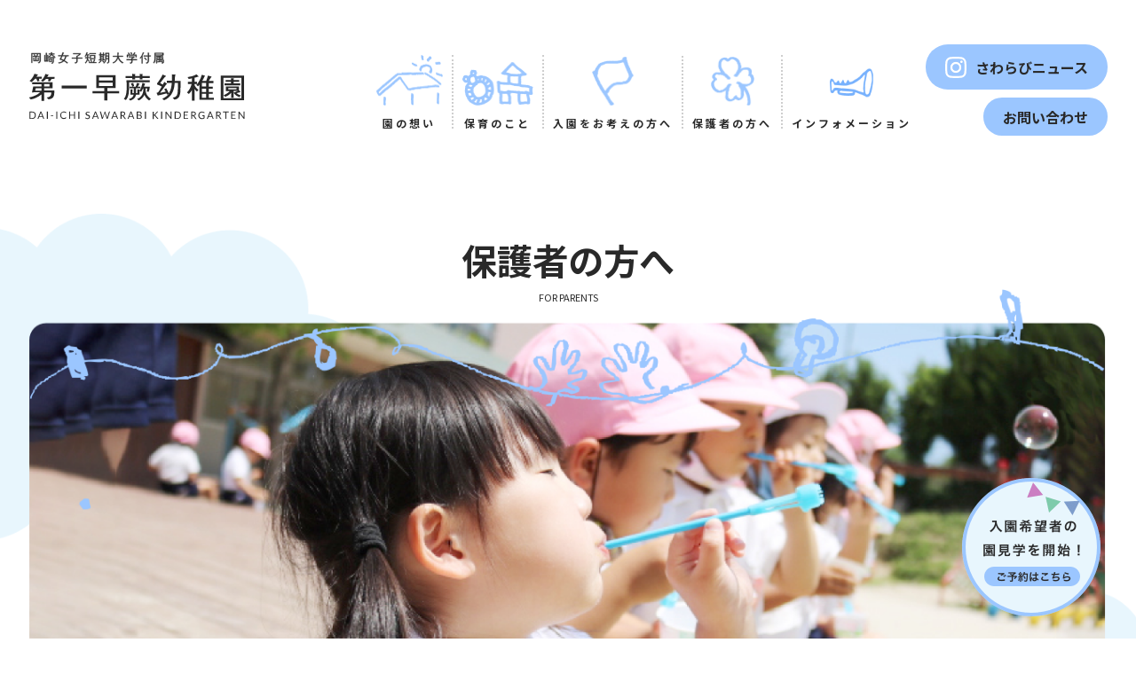

--- FILE ---
content_type: text/html; charset=UTF-8
request_url: https://okazaki.ac.jp/sawarabi1/hogosya/
body_size: 10677
content:

<!DOCTYPE html>
<html lang="lang="ja"" style="margin-top:0 !important;">
<head>
<!-- Google tag (gtag.js) -->
<script async src="https://www.googletagmanager.com/gtag/js?id=G-EJ1GBWV6KH"></script>
<script>
  window.dataLayer = window.dataLayer || [];
  function gtag(){dataLayer.push(arguments);}
  gtag('js', new Date());

  gtag('config', 'G-EJ1GBWV6KH');
</script><!-- Google tag (gtag.js) -->
<script async src="https://www.googletagmanager.com/gtag/js?id=UA-64409524-13"></script>
<script>
  window.dataLayer = window.dataLayer || [];
  function gtag(){dataLayer.push(arguments);}
  gtag('js', new Date());

  gtag('config', 'UA-64409524-13');
</script>
    <meta charset="UTF-8">
    <meta http-equiv="X-UA-Compatible" content="IE=edge">
    <meta name="viewport" content="width=device-width, initial-scale=1.0">
    <meta name="description" content="保護者の方へ | 第一早蕨幼稚園｜">
    <link rel="pingback" href="https://okazaki.ac.jp/sawarabi1/_wp/xmlrpc.php">
    <link rel="preconnect" href="https://fonts.gstatic.com" crossorigin>
    <link rel="preconnect" href="https://fonts.googleapis.com">
    <link href="https://fonts.googleapis.com/css2?family=Noto+Sans+JP:wght@300;400;500;700&display=swap" rel="stylesheet">

    <link rel="apple-touch-icon" sizes="120x120" href="/official/wp-content/uploads/fbrfg/apple-touch-icon.png">
    <link rel="icon" type="image/png" sizes="32x32" href="/official/wp-content/uploads/fbrfg/favicon-32x32.png">
    <link rel="icon" type="image/png" sizes="16x16" href="/official/wp-content/uploads/fbrfg/favicon-16x16.png">
    <link rel="icon" href="https://www.okazaki.ac.jp/official/wp-content/uploads/2021/04/cropped-favicon-192x192.png" sizes="192x192"/>
    <meta name='robots' content='index, follow, max-image-preview:large, max-snippet:-1, max-video-preview:-1' />

	<!-- This site is optimized with the Yoast SEO plugin v19.6.1 - https://yoast.com/wordpress/plugins/seo/ -->
	<title>保護者の方へ | 第一早蕨幼稚園</title>
	<link rel="canonical" href="https://okazaki.ac.jp/sawarabi1/hogosya/" />
	<meta property="og:locale" content="ja_JP" />
	<meta property="og:type" content="article" />
	<meta property="og:title" content="保護者の方へ | 第一早蕨幼稚園" />
	<meta property="og:url" content="https://okazaki.ac.jp/sawarabi1/hogosya/" />
	<meta property="og:site_name" content="第一早蕨幼稚園" />
	<meta property="article:modified_time" content="2022-08-10T01:03:41+00:00" />
	<meta property="og:image" content="https://okazaki.ac.jp/sawarabi1/_wp/wp-content/uploads/2022/11/ogp_sawarabi1.jpg" />
	<meta property="og:image:width" content="1211" />
	<meta property="og:image:height" content="630" />
	<meta property="og:image:type" content="image/jpeg" />
	<meta name="twitter:card" content="summary_large_image" />
	<script type="application/ld+json" class="yoast-schema-graph">{"@context":"https://schema.org","@graph":[{"@type":"WebPage","@id":"https://okazaki.ac.jp/sawarabi1/hogosya/","url":"https://okazaki.ac.jp/sawarabi1/hogosya/","name":"保護者の方へ | 第一早蕨幼稚園","isPartOf":{"@id":"https://okazaki.ac.jp/sawarabi1/#website"},"primaryImageOfPage":{"@id":"https://okazaki.ac.jp/sawarabi1/hogosya/#primaryimage"},"image":{"@id":"https://okazaki.ac.jp/sawarabi1/hogosya/#primaryimage"},"thumbnailUrl":"","datePublished":"2022-08-01T14:16:43+00:00","dateModified":"2022-08-10T01:03:41+00:00","breadcrumb":{"@id":"https://okazaki.ac.jp/sawarabi1/hogosya/#breadcrumb"},"inLanguage":"ja","potentialAction":[{"@type":"ReadAction","target":["https://okazaki.ac.jp/sawarabi1/hogosya/"]}]},{"@type":"ImageObject","inLanguage":"ja","@id":"https://okazaki.ac.jp/sawarabi1/hogosya/#primaryimage","url":"","contentUrl":""},{"@type":"BreadcrumbList","@id":"https://okazaki.ac.jp/sawarabi1/hogosya/#breadcrumb","itemListElement":[{"@type":"ListItem","position":1,"name":"ホーム","item":"https://okazaki.ac.jp/sawarabi1/"},{"@type":"ListItem","position":2,"name":"保護者の方へ"}]},{"@type":"WebSite","@id":"https://okazaki.ac.jp/sawarabi1/#website","url":"https://okazaki.ac.jp/sawarabi1/","name":"第一早蕨幼稚園","description":"","potentialAction":[{"@type":"SearchAction","target":{"@type":"EntryPoint","urlTemplate":"https://okazaki.ac.jp/sawarabi1/?s={search_term_string}"},"query-input":"required name=search_term_string"}],"inLanguage":"ja"}]}</script>
	<!-- / Yoast SEO plugin. -->


<link rel='dns-prefetch' href='//ajax.googleapis.com' />
<link rel='dns-prefetch' href='//s.w.org' />
<script type="text/javascript">
window._wpemojiSettings = {"baseUrl":"https:\/\/s.w.org\/images\/core\/emoji\/14.0.0\/72x72\/","ext":".png","svgUrl":"https:\/\/s.w.org\/images\/core\/emoji\/14.0.0\/svg\/","svgExt":".svg","source":{"concatemoji":"https:\/\/okazaki.ac.jp\/sawarabi1\/_wp\/wp-includes\/js\/wp-emoji-release.min.js?ver=6.0.3"}};
/*! This file is auto-generated */
!function(e,a,t){var n,r,o,i=a.createElement("canvas"),p=i.getContext&&i.getContext("2d");function s(e,t){var a=String.fromCharCode,e=(p.clearRect(0,0,i.width,i.height),p.fillText(a.apply(this,e),0,0),i.toDataURL());return p.clearRect(0,0,i.width,i.height),p.fillText(a.apply(this,t),0,0),e===i.toDataURL()}function c(e){var t=a.createElement("script");t.src=e,t.defer=t.type="text/javascript",a.getElementsByTagName("head")[0].appendChild(t)}for(o=Array("flag","emoji"),t.supports={everything:!0,everythingExceptFlag:!0},r=0;r<o.length;r++)t.supports[o[r]]=function(e){if(!p||!p.fillText)return!1;switch(p.textBaseline="top",p.font="600 32px Arial",e){case"flag":return s([127987,65039,8205,9895,65039],[127987,65039,8203,9895,65039])?!1:!s([55356,56826,55356,56819],[55356,56826,8203,55356,56819])&&!s([55356,57332,56128,56423,56128,56418,56128,56421,56128,56430,56128,56423,56128,56447],[55356,57332,8203,56128,56423,8203,56128,56418,8203,56128,56421,8203,56128,56430,8203,56128,56423,8203,56128,56447]);case"emoji":return!s([129777,127995,8205,129778,127999],[129777,127995,8203,129778,127999])}return!1}(o[r]),t.supports.everything=t.supports.everything&&t.supports[o[r]],"flag"!==o[r]&&(t.supports.everythingExceptFlag=t.supports.everythingExceptFlag&&t.supports[o[r]]);t.supports.everythingExceptFlag=t.supports.everythingExceptFlag&&!t.supports.flag,t.DOMReady=!1,t.readyCallback=function(){t.DOMReady=!0},t.supports.everything||(n=function(){t.readyCallback()},a.addEventListener?(a.addEventListener("DOMContentLoaded",n,!1),e.addEventListener("load",n,!1)):(e.attachEvent("onload",n),a.attachEvent("onreadystatechange",function(){"complete"===a.readyState&&t.readyCallback()})),(e=t.source||{}).concatemoji?c(e.concatemoji):e.wpemoji&&e.twemoji&&(c(e.twemoji),c(e.wpemoji)))}(window,document,window._wpemojiSettings);
</script>
<style type="text/css">
img.wp-smiley,
img.emoji {
	display: inline !important;
	border: none !important;
	box-shadow: none !important;
	height: 1em !important;
	width: 1em !important;
	margin: 0 0.07em !important;
	vertical-align: -0.1em !important;
	background: none !important;
	padding: 0 !important;
}
</style>
	<link rel='stylesheet' id='eo-leaflet.js-css'  href='https://okazaki.ac.jp/sawarabi1/_wp/wp-content/plugins/event-organiser/lib/leaflet/leaflet.min.css?ver=1.4.0' type='text/css' media='all' />
<style id='eo-leaflet.js-inline-css' type='text/css'>
.leaflet-popup-close-button{box-shadow:none!important;}
</style>
<link rel='stylesheet' id='wp-block-library-css'  href='https://okazaki.ac.jp/sawarabi1/_wp/wp-includes/css/dist/block-library/style.min.css?ver=6.0.3' type='text/css' media='all' />
<style id='global-styles-inline-css' type='text/css'>
body{--wp--preset--color--black: #000000;--wp--preset--color--cyan-bluish-gray: #abb8c3;--wp--preset--color--white: #ffffff;--wp--preset--color--pale-pink: #f78da7;--wp--preset--color--vivid-red: #cf2e2e;--wp--preset--color--luminous-vivid-orange: #ff6900;--wp--preset--color--luminous-vivid-amber: #fcb900;--wp--preset--color--light-green-cyan: #7bdcb5;--wp--preset--color--vivid-green-cyan: #00d084;--wp--preset--color--pale-cyan-blue: #8ed1fc;--wp--preset--color--vivid-cyan-blue: #0693e3;--wp--preset--color--vivid-purple: #9b51e0;--wp--preset--gradient--vivid-cyan-blue-to-vivid-purple: linear-gradient(135deg,rgba(6,147,227,1) 0%,rgb(155,81,224) 100%);--wp--preset--gradient--light-green-cyan-to-vivid-green-cyan: linear-gradient(135deg,rgb(122,220,180) 0%,rgb(0,208,130) 100%);--wp--preset--gradient--luminous-vivid-amber-to-luminous-vivid-orange: linear-gradient(135deg,rgba(252,185,0,1) 0%,rgba(255,105,0,1) 100%);--wp--preset--gradient--luminous-vivid-orange-to-vivid-red: linear-gradient(135deg,rgba(255,105,0,1) 0%,rgb(207,46,46) 100%);--wp--preset--gradient--very-light-gray-to-cyan-bluish-gray: linear-gradient(135deg,rgb(238,238,238) 0%,rgb(169,184,195) 100%);--wp--preset--gradient--cool-to-warm-spectrum: linear-gradient(135deg,rgb(74,234,220) 0%,rgb(151,120,209) 20%,rgb(207,42,186) 40%,rgb(238,44,130) 60%,rgb(251,105,98) 80%,rgb(254,248,76) 100%);--wp--preset--gradient--blush-light-purple: linear-gradient(135deg,rgb(255,206,236) 0%,rgb(152,150,240) 100%);--wp--preset--gradient--blush-bordeaux: linear-gradient(135deg,rgb(254,205,165) 0%,rgb(254,45,45) 50%,rgb(107,0,62) 100%);--wp--preset--gradient--luminous-dusk: linear-gradient(135deg,rgb(255,203,112) 0%,rgb(199,81,192) 50%,rgb(65,88,208) 100%);--wp--preset--gradient--pale-ocean: linear-gradient(135deg,rgb(255,245,203) 0%,rgb(182,227,212) 50%,rgb(51,167,181) 100%);--wp--preset--gradient--electric-grass: linear-gradient(135deg,rgb(202,248,128) 0%,rgb(113,206,126) 100%);--wp--preset--gradient--midnight: linear-gradient(135deg,rgb(2,3,129) 0%,rgb(40,116,252) 100%);--wp--preset--duotone--dark-grayscale: url('#wp-duotone-dark-grayscale');--wp--preset--duotone--grayscale: url('#wp-duotone-grayscale');--wp--preset--duotone--purple-yellow: url('#wp-duotone-purple-yellow');--wp--preset--duotone--blue-red: url('#wp-duotone-blue-red');--wp--preset--duotone--midnight: url('#wp-duotone-midnight');--wp--preset--duotone--magenta-yellow: url('#wp-duotone-magenta-yellow');--wp--preset--duotone--purple-green: url('#wp-duotone-purple-green');--wp--preset--duotone--blue-orange: url('#wp-duotone-blue-orange');--wp--preset--font-size--small: 13px;--wp--preset--font-size--medium: 20px;--wp--preset--font-size--large: 36px;--wp--preset--font-size--x-large: 42px;}.has-black-color{color: var(--wp--preset--color--black) !important;}.has-cyan-bluish-gray-color{color: var(--wp--preset--color--cyan-bluish-gray) !important;}.has-white-color{color: var(--wp--preset--color--white) !important;}.has-pale-pink-color{color: var(--wp--preset--color--pale-pink) !important;}.has-vivid-red-color{color: var(--wp--preset--color--vivid-red) !important;}.has-luminous-vivid-orange-color{color: var(--wp--preset--color--luminous-vivid-orange) !important;}.has-luminous-vivid-amber-color{color: var(--wp--preset--color--luminous-vivid-amber) !important;}.has-light-green-cyan-color{color: var(--wp--preset--color--light-green-cyan) !important;}.has-vivid-green-cyan-color{color: var(--wp--preset--color--vivid-green-cyan) !important;}.has-pale-cyan-blue-color{color: var(--wp--preset--color--pale-cyan-blue) !important;}.has-vivid-cyan-blue-color{color: var(--wp--preset--color--vivid-cyan-blue) !important;}.has-vivid-purple-color{color: var(--wp--preset--color--vivid-purple) !important;}.has-black-background-color{background-color: var(--wp--preset--color--black) !important;}.has-cyan-bluish-gray-background-color{background-color: var(--wp--preset--color--cyan-bluish-gray) !important;}.has-white-background-color{background-color: var(--wp--preset--color--white) !important;}.has-pale-pink-background-color{background-color: var(--wp--preset--color--pale-pink) !important;}.has-vivid-red-background-color{background-color: var(--wp--preset--color--vivid-red) !important;}.has-luminous-vivid-orange-background-color{background-color: var(--wp--preset--color--luminous-vivid-orange) !important;}.has-luminous-vivid-amber-background-color{background-color: var(--wp--preset--color--luminous-vivid-amber) !important;}.has-light-green-cyan-background-color{background-color: var(--wp--preset--color--light-green-cyan) !important;}.has-vivid-green-cyan-background-color{background-color: var(--wp--preset--color--vivid-green-cyan) !important;}.has-pale-cyan-blue-background-color{background-color: var(--wp--preset--color--pale-cyan-blue) !important;}.has-vivid-cyan-blue-background-color{background-color: var(--wp--preset--color--vivid-cyan-blue) !important;}.has-vivid-purple-background-color{background-color: var(--wp--preset--color--vivid-purple) !important;}.has-black-border-color{border-color: var(--wp--preset--color--black) !important;}.has-cyan-bluish-gray-border-color{border-color: var(--wp--preset--color--cyan-bluish-gray) !important;}.has-white-border-color{border-color: var(--wp--preset--color--white) !important;}.has-pale-pink-border-color{border-color: var(--wp--preset--color--pale-pink) !important;}.has-vivid-red-border-color{border-color: var(--wp--preset--color--vivid-red) !important;}.has-luminous-vivid-orange-border-color{border-color: var(--wp--preset--color--luminous-vivid-orange) !important;}.has-luminous-vivid-amber-border-color{border-color: var(--wp--preset--color--luminous-vivid-amber) !important;}.has-light-green-cyan-border-color{border-color: var(--wp--preset--color--light-green-cyan) !important;}.has-vivid-green-cyan-border-color{border-color: var(--wp--preset--color--vivid-green-cyan) !important;}.has-pale-cyan-blue-border-color{border-color: var(--wp--preset--color--pale-cyan-blue) !important;}.has-vivid-cyan-blue-border-color{border-color: var(--wp--preset--color--vivid-cyan-blue) !important;}.has-vivid-purple-border-color{border-color: var(--wp--preset--color--vivid-purple) !important;}.has-vivid-cyan-blue-to-vivid-purple-gradient-background{background: var(--wp--preset--gradient--vivid-cyan-blue-to-vivid-purple) !important;}.has-light-green-cyan-to-vivid-green-cyan-gradient-background{background: var(--wp--preset--gradient--light-green-cyan-to-vivid-green-cyan) !important;}.has-luminous-vivid-amber-to-luminous-vivid-orange-gradient-background{background: var(--wp--preset--gradient--luminous-vivid-amber-to-luminous-vivid-orange) !important;}.has-luminous-vivid-orange-to-vivid-red-gradient-background{background: var(--wp--preset--gradient--luminous-vivid-orange-to-vivid-red) !important;}.has-very-light-gray-to-cyan-bluish-gray-gradient-background{background: var(--wp--preset--gradient--very-light-gray-to-cyan-bluish-gray) !important;}.has-cool-to-warm-spectrum-gradient-background{background: var(--wp--preset--gradient--cool-to-warm-spectrum) !important;}.has-blush-light-purple-gradient-background{background: var(--wp--preset--gradient--blush-light-purple) !important;}.has-blush-bordeaux-gradient-background{background: var(--wp--preset--gradient--blush-bordeaux) !important;}.has-luminous-dusk-gradient-background{background: var(--wp--preset--gradient--luminous-dusk) !important;}.has-pale-ocean-gradient-background{background: var(--wp--preset--gradient--pale-ocean) !important;}.has-electric-grass-gradient-background{background: var(--wp--preset--gradient--electric-grass) !important;}.has-midnight-gradient-background{background: var(--wp--preset--gradient--midnight) !important;}.has-small-font-size{font-size: var(--wp--preset--font-size--small) !important;}.has-medium-font-size{font-size: var(--wp--preset--font-size--medium) !important;}.has-large-font-size{font-size: var(--wp--preset--font-size--large) !important;}.has-x-large-font-size{font-size: var(--wp--preset--font-size--x-large) !important;}
</style>
<link rel='stylesheet' id='reset-style-css'  href='https://okazaki.ac.jp/sawarabi1/_wp/wp-content/themes/sawarabi1-yochien/assets/css/reset.css?ver=1.0.0' type='text/css' media='all' />
<link rel='stylesheet' id='style-css'  href='https://okazaki.ac.jp/sawarabi1/_wp/wp-content/themes/sawarabi1-yochien/assets/scss/style.css?ver=2.0.0' type='text/css' media='all' />
<link rel='stylesheet' id='slick-style-css'  href='https://okazaki.ac.jp/sawarabi1/_wp/wp-content/themes/sawarabi1-yochien/assets/css/slick.css?ver=1.0.0' type='text/css' media='all' />
<link rel='stylesheet' id='slicktheme-style-css'  href='https://okazaki.ac.jp/sawarabi1/_wp/wp-content/themes/sawarabi1-yochien/assets/css/slick-theme.css?ver=1.0.0' type='text/css' media='all' />
<link rel="https://api.w.org/" href="https://okazaki.ac.jp/sawarabi1/wp-json/" /><link rel="alternate" type="application/json" href="https://okazaki.ac.jp/sawarabi1/wp-json/wp/v2/pages/12" /><link rel="EditURI" type="application/rsd+xml" title="RSD" href="https://okazaki.ac.jp/sawarabi1/_wp/xmlrpc.php?rsd" />
<link rel="wlwmanifest" type="application/wlwmanifest+xml" href="https://okazaki.ac.jp/sawarabi1/_wp/wp-includes/wlwmanifest.xml" /> 
<meta name="generator" content="WordPress 6.0.3" />
<link rel='shortlink' href='https://okazaki.ac.jp/sawarabi1/?p=12' />
<link rel="alternate" type="application/json+oembed" href="https://okazaki.ac.jp/sawarabi1/wp-json/oembed/1.0/embed?url=https%3A%2F%2Fokazaki.ac.jp%2Fsawarabi1%2Fhogosya%2F" />
<link rel="alternate" type="text/xml+oembed" href="https://okazaki.ac.jp/sawarabi1/wp-json/oembed/1.0/embed?url=https%3A%2F%2Fokazaki.ac.jp%2Fsawarabi1%2Fhogosya%2F&#038;format=xml" />
</head>
<body class="daiichi">
    <header>
        <a href="https://okazaki.ac.jp/sawarabi1" class="left">
            <h1><img src="https://okazaki.ac.jp/sawarabi1/_wp/wp-content/themes/sawarabi1-yochien/assets/images/futaba/top/tophead_sawarabi01.svg" alt="岡崎女子大学 | 岡崎女子短期大学付属 第一早蕨幼稚園 Dai-ichi sawarabi kindergarten" width="244" height="77"></h1>
        </a>
        <div class="right">
            <div class="right-nav1 pc">
                <a href="https://okazaki.ac.jp/sawarabi1/about/" class="item">
                    <div class="img-box nav1">
                        <img src="https://okazaki.ac.jp/sawarabi1/_wp/wp-content/themes/sawarabi1-yochien/assets/images/futaba/top/head-nav-icon1.png" alt="">
                    </div>
                    <p class="title">園の想い</p>
                </a>
                <a href="https://okazaki.ac.jp/sawarabi1/feature/" class="item">
                    <div class="img-box nav2">
                        <img src="https://okazaki.ac.jp/sawarabi1/_wp/wp-content/themes/sawarabi1-yochien/assets/images/futaba/top/head-nav-icon2.png" alt="">
                    </div>
                    <p class="title">保育のこと</p>
                </a>
                <a href="https://okazaki.ac.jp/sawarabi1/information/" class="item">
                    <div class="img-box nav3">
                        <img src="https://okazaki.ac.jp/sawarabi1/_wp/wp-content/themes/sawarabi1-yochien/assets/images/futaba/top/head-nav-icon3.png" alt="">
                    </div>
                    <p class="title">入園をお考えの方へ</p>
                </a>
                <a href="https://okazaki.ac.jp/sawarabi1/hogosya/" class="item">
                    <div class="img-box nav4">
                        <img src="https://okazaki.ac.jp/sawarabi1/_wp/wp-content/themes/sawarabi1-yochien/assets/images/futaba/top/head-nav-icon4.png" alt="">
                    </div>
                    <p class="title">保護者の方へ</p>
                </a>
                <a href="https://okazaki.ac.jp/sawarabi1/info/" class="item">
                    <div class="img-box nav4">
                        <img src="https://okazaki.ac.jp/sawarabi1/_wp/wp-content/themes/sawarabi1-yochien/assets/images/futaba/top/head-nav-icon5.png" alt="">
                    </div>
                    <p class="title">インフォメーション</p>
                </a>
            </div>
            <div class="right-nav2 pc">
                <a href="https://okazaki.ac.jp/sawarabi1/archive/" class="item">
                    <span class="iconnews"></span><p>さわらびニュース</p>
                </a>
                <a href="#contact-area" class="item">
                    <p>お問い合わせ</p>
                </a>
            </div>
            <button type="button" id="js-buttonHamburger" class="c-button p-hamburger sp" aria-controls="global-nav" aria-expanded="false">
                <span class="p-hamburger__line"></span>
            </button>
        </div>
        <div class="hamburger-menu sp">
            <div class="inner1">
                <a href="https://okazaki.ac.jp/sawarabi1/about/" class="item">
                    <div class="img-box nav1">
                        <img src="https://okazaki.ac.jp/sawarabi1/_wp/wp-content/themes/sawarabi1-yochien/assets/images/futaba/top/head-nav-icon1.png" alt="">
                    </div>
                    <p class="title">園の想い</p>
                </a>
                <a href="https://okazaki.ac.jp/sawarabi1/feature/" class="item">
                    <div class="img-box nav2">
                        <img src="https://okazaki.ac.jp/sawarabi1/_wp/wp-content/themes/sawarabi1-yochien/assets/images/futaba/top/head-nav-icon2.png" alt="">
                    </div>
                    <p class="title">保育のこと</p>
                </a>
                <a href="https://okazaki.ac.jp/sawarabi1/information/" class="item">
                    <div class="img-box nav3">
                        <img src="https://okazaki.ac.jp/sawarabi1/_wp/wp-content/themes/sawarabi1-yochien/assets/images/futaba/top/head-nav-icon3.png" alt="">
                    </div>
                    <p class="title">入園をお考えの方へ</p>
                </a>
                <a href="https://okazaki.ac.jp/sawarabi1/hogosya/" class="item">
                    <div class="img-box nav4">
                        <img src="https://okazaki.ac.jp/sawarabi1/_wp/wp-content/themes/sawarabi1-yochien/assets/images/futaba/top/head-nav-icon4.png" alt="">
                    </div>
                    <p class="title">保護者の方へ</p>
                </a>
                <a href="https://okazaki.ac.jp/sawarabi1/info/" class="item">
                    <div class="img-box nav4">
                        <img src="https://okazaki.ac.jp/sawarabi1/_wp/wp-content/themes/sawarabi1-yochien/assets/images/futaba/top/head-nav-icon5.png" alt="">
                    </div>
                    <p class="title">インフォメーション</p>
                </a>
            </div>
            <div class="inner2">
                <a href="https://okazaki.ac.jp/sawarabi1/archive/" class="item">
                    <p>さわらびニュース</p>
                </a>
                <a href="#contact-area" class="item">
                    <p>お問い合わせ</p>
                </a>
            </div>
        </div>
    </header>

    <header class="fix_head">
        <a href="https://okazaki.ac.jp/sawarabi1" class="left">
            <h1><img src="https://okazaki.ac.jp/sawarabi1/_wp/wp-content/themes/sawarabi1-yochien/assets/images/futaba/top/tophead_sawarabi02.svg" alt="岡崎女子大学 | 岡崎女子短期大学付属 第一早蕨幼稚園 Dai-ichi sawarabi kindergarten" width="140" height="46"></h1>
        </a>
        <div class="right">
            <div class="right-nav1 pc">
                <a href="https://okazaki.ac.jp/sawarabi1/about/" class="item">
                    <div class="img-box nav1">
                        <img src="https://okazaki.ac.jp/sawarabi1/_wp/wp-content/themes/sawarabi1-yochien/assets/images/futaba/top/head-nav-icon1.png" alt="">
                    </div>
                    <p class="title">園の想い</p>
                </a>
                <a href="https://okazaki.ac.jp/sawarabi1/feature/" class="item">
                    <div class="img-box nav2">
                        <img src="https://okazaki.ac.jp/sawarabi1/_wp/wp-content/themes/sawarabi1-yochien/assets/images/futaba/top/head-nav-icon2.png" alt="">
                    </div>
                    <p class="title">保育のこと</p>
                </a>
                <a href="https://okazaki.ac.jp/sawarabi1/information/" class="item">
                    <div class="img-box nav3">
                        <img src="https://okazaki.ac.jp/sawarabi1/_wp/wp-content/themes/sawarabi1-yochien/assets/images/futaba/top/head-nav-icon3.png" alt="">
                    </div>
                    <p class="title">入園をお考えの方へ</p>
                </a>
                <a href="https://okazaki.ac.jp/sawarabi1/hogosya/" class="item">
                    <div class="img-box nav4">
                        <img src="https://okazaki.ac.jp/sawarabi1/_wp/wp-content/themes/sawarabi1-yochien/assets/images/futaba/top/head-nav-icon4.png" alt="">
                    </div>
                    <p class="title">保護者の方へ</p>
                </a>
                <a href="https://okazaki.ac.jp/sawarabi1/info/" class="item">
                    <div class="img-box nav4">
                        <img src="https://okazaki.ac.jp/sawarabi1/_wp/wp-content/themes/sawarabi1-yochien/assets/images/futaba/top/head-nav-icon5-2.png" alt="">
                    </div>
                    <p class="title">インフォメーション</p>
                </a>
            </div>
            <div class="right-nav2 pc">
                <a href="https://okazaki.ac.jp/sawarabi1/archive/" class="item">
                    <p>さわらびニュース</p>
                </a>
                <a href="#contact-area" class="item">
                    <p>お問い合わせ</p>
                </a>
            </div>
        </div>
    </header>    <main class="hogosya">
        <a href="#contact-area" class="reserve-banner">
            <img class="xpc" src="https://okazaki.ac.jp/sawarabi1/_wp/wp-content/themes/sawarabi1-yochien/assets/images/futaba/top/reserve-banner.png" alt="">
            <img class="xsp" src="https://okazaki.ac.jp/sawarabi1/_wp/wp-content/themes/sawarabi1-yochien/assets/images/futaba/top/reserve-banner-sp.png" alt="">
        </a>
        <div class="common-top">
            <h1>保護者の方へ</h1>
            <p class="subtitle">FOR PARENTS</p>
            <div class="img-box">
                <img class="xpc" src="https://okazaki.ac.jp/sawarabi1/_wp/wp-content/themes/sawarabi1-yochien/assets/images/futaba/hogosya/common-img.png" alt="">
                <img class="xsp" src="https://okazaki.ac.jp/sawarabi1/_wp/wp-content/themes/sawarabi1-yochien/assets/images/futaba/hogosya/common-img-sp.png" alt="">
            </div>
        </div>
        <div class="sec1 fadeinElem toUp">
            <div class="angle1">
                <img src="https://okazaki.ac.jp/sawarabi1/_wp/wp-content/themes/sawarabi1-yochien/assets/images/futaba/hogosya/cale-angle1.png" alt="">
            </div>
            <div class="angle2">
                <img src="https://okazaki.ac.jp/sawarabi1/_wp/wp-content/themes/sawarabi1-yochien/assets/images/futaba/hogosya/cale-angle2.png" alt="">
            </div>
            <div class="logo1">
                <img class="pc" src="https://okazaki.ac.jp/sawarabi1/_wp/wp-content/themes/sawarabi1-yochien/assets/images/futaba/hogosya/sec1-logo1.png" alt="">
                <img class="sp" src="https://okazaki.ac.jp/sawarabi1/_wp/wp-content/themes/sawarabi1-yochien/assets/images/futaba/hogosya/sec1-logo1-sp.png" alt="">
            </div>
            <div class="logo2">
                <img class="pc" src="https://okazaki.ac.jp/sawarabi1/_wp/wp-content/themes/sawarabi1-yochien/assets/images/futaba/hogosya/sec1-logo2.png" alt="">
                <img class="sp" src="https://okazaki.ac.jp/sawarabi1/_wp/wp-content/themes/sawarabi1-yochien/assets/images/futaba/hogosya/sec1-logo2-sp.png" alt="">
            </div>
            <p class="month">月の予定</p>
            <h3 class="u-common-title">今月も楽しいがいっぱい！</h3>
            
<div id="eo_fullcalendar_1_loading" class="eo-fullcalendar-loading" ><img src="https://okazaki.ac.jp/sawarabi1/_wp/wp-content/plugins/event-organiser/css/images/loading-image.gif" class="eo-fullcalendar-loading-icon" alt="読み込み中..." /> 読み込み中...</div><div class="eo-fullcalendar eo-fullcalendar-shortcode eo-fullcalendar-reset eo-fullcalendar-responsive" id="eo_fullcalendar_1"></div>



<div id="eo_fullcalendar_2_loading" class="eo-fullcalendar-loading" ><img src="https://okazaki.ac.jp/sawarabi1/_wp/wp-content/plugins/event-organiser/css/images/loading-image.gif" class="eo-fullcalendar-loading-icon" alt="読み込み中..." /> 読み込み中...</div><div class="eo-fullcalendar eo-fullcalendar-shortcode eo-fullcalendar-reset eo-fullcalendar-responsive" id="eo_fullcalendar_2"></div>
            <p class="last-text">※降園時間の確認をお願いします。</p>
        </div>
        <div class="yearlink_wrap">
            <a href="https://www.okazaki.ac.jp/sawarabi1/schedule/pdf/year.pdf" target="_blank" class="more-btn yearlink fadeinElem toUp">
                <div class="img-box">
                    <img src="https://okazaki.ac.jp/sawarabi1/_wp/wp-content/themes/sawarabi1-yochien/assets/images/futaba/hogosya/btn_pdf.jpg" alt="">
                </div>
                <p>詳しい年間行事はこちら</p>
            </a>
        </div>
        <div class="sec1-2">
            <h3 class="u-common-title fadeinElem toUp">園だより</h3>
            <div class="item-box fadeinElem toUp">
                                <div class="item">
                    <div class="left">
                        <div class="logo">
                            <img src="https://okazaki.ac.jp/sawarabi1/_wp/wp-content/themes/sawarabi1-yochien/assets/images/futaba/hogosya/pdf-logo.png" alt="">
                        </div>
                        <div class="detail">
                            <div class="date-box">
                                </p>
                                <p class="date">2025.1219                            </div>
                            <p class="title">１月　行事予定　年長</p>
                        </div>
                    </div>
                    <a href="https://okazaki.ac.jp/sawarabi1/_wp/wp-content/uploads/2025/12/令和7年度1月行事予定-年長.pdf" target="_blank">ダウンロード</a>
                </div>
                                <div class="item">
                    <div class="left">
                        <div class="logo">
                            <img src="https://okazaki.ac.jp/sawarabi1/_wp/wp-content/themes/sawarabi1-yochien/assets/images/futaba/hogosya/pdf-logo.png" alt="">
                        </div>
                        <div class="detail">
                            <div class="date-box">
                                </p>
                                <p class="date">2025.1219                            </div>
                            <p class="title">１月　行事予定　年中</p>
                        </div>
                    </div>
                    <a href="https://okazaki.ac.jp/sawarabi1/_wp/wp-content/uploads/2025/12/令和7年度1月行事予定【年中】.pdf" target="_blank">ダウンロード</a>
                </div>
                                <div class="item">
                    <div class="left">
                        <div class="logo">
                            <img src="https://okazaki.ac.jp/sawarabi1/_wp/wp-content/themes/sawarabi1-yochien/assets/images/futaba/hogosya/pdf-logo.png" alt="">
                        </div>
                        <div class="detail">
                            <div class="date-box">
                                </p>
                                <p class="date">2025.1219                            </div>
                            <p class="title">１月　行事予定　年少</p>
                        </div>
                    </div>
                    <a href="https://okazaki.ac.jp/sawarabi1/_wp/wp-content/uploads/2025/12/令和7年度1月行事予定　年少.pdf" target="_blank">ダウンロード</a>
                </div>
                                <div class="item">
                    <div class="left">
                        <div class="logo">
                            <img src="https://okazaki.ac.jp/sawarabi1/_wp/wp-content/themes/sawarabi1-yochien/assets/images/futaba/hogosya/pdf-logo.png" alt="">
                        </div>
                        <div class="detail">
                            <div class="date-box">
                                </p>
                                <p class="date">2025.1219                            </div>
                            <p class="title">１月　行事予定</p>
                        </div>
                    </div>
                    <a href="https://okazaki.ac.jp/sawarabi1/_wp/wp-content/uploads/2025/12/令和7年度1月行事予定.pdf" target="_blank">ダウンロード</a>
                </div>
                                <div class="item">
                    <div class="left">
                        <div class="logo">
                            <img src="https://okazaki.ac.jp/sawarabi1/_wp/wp-content/themes/sawarabi1-yochien/assets/images/futaba/hogosya/pdf-logo.png" alt="">
                        </div>
                        <div class="detail">
                            <div class="date-box">
                                </p>
                                <p class="date">2025.1219                            </div>
                            <p class="title">１月　園だより</p>
                        </div>
                    </div>
                    <a href="https://okazaki.ac.jp/sawarabi1/_wp/wp-content/uploads/2025/12/挨拶１月.pdf" target="_blank">ダウンロード</a>
                </div>
                                <div class="item">
                    <div class="left">
                        <div class="logo">
                            <img src="https://okazaki.ac.jp/sawarabi1/_wp/wp-content/themes/sawarabi1-yochien/assets/images/futaba/hogosya/pdf-logo.png" alt="">
                        </div>
                        <div class="detail">
                            <div class="date-box">
                                </p>
                                <p class="date">2025.1126                            </div>
                            <p class="title">１２月　園だより</p>
                        </div>
                    </div>
                    <a href="https://okazaki.ac.jp/sawarabi1/_wp/wp-content/uploads/2025/11/挨拶１２月.pdf" target="_blank">ダウンロード</a>
                </div>
                                <div class="item">
                    <div class="left">
                        <div class="logo">
                            <img src="https://okazaki.ac.jp/sawarabi1/_wp/wp-content/themes/sawarabi1-yochien/assets/images/futaba/hogosya/pdf-logo.png" alt="">
                        </div>
                        <div class="detail">
                            <div class="date-box">
                                </p>
                                <p class="date">2025.1126                            </div>
                            <p class="title">１２月　行事予定　年長</p>
                        </div>
                    </div>
                    <a href="https://okazaki.ac.jp/sawarabi1/_wp/wp-content/uploads/2025/11/令和7年度12月行事予定年長.pdf" target="_blank">ダウンロード</a>
                </div>
                                <div class="item">
                    <div class="left">
                        <div class="logo">
                            <img src="https://okazaki.ac.jp/sawarabi1/_wp/wp-content/themes/sawarabi1-yochien/assets/images/futaba/hogosya/pdf-logo.png" alt="">
                        </div>
                        <div class="detail">
                            <div class="date-box">
                                </p>
                                <p class="date">2025.1126                            </div>
                            <p class="title">１２月　行事予定　年中</p>
                        </div>
                    </div>
                    <a href="https://okazaki.ac.jp/sawarabi1/_wp/wp-content/uploads/2025/11/令和7年度12月行事予定【年中】.pdf" target="_blank">ダウンロード</a>
                </div>
                                                            </div>
            <div class="archive-box fadeinElem toUp">
                <p class="title">アーカイブ</p>
                <ul class="monthly-list">
                    	<li><a href='https://okazaki.ac.jp/sawarabi1/2025/12/?post_type=letter'>2025年12月</a></li>
	<li><a href='https://okazaki.ac.jp/sawarabi1/2025/11/?post_type=letter'>2025年11月</a></li>
	<li><a href='https://okazaki.ac.jp/sawarabi1/2025/10/?post_type=letter'>2025年10月</a></li>
	<li><a href='https://okazaki.ac.jp/sawarabi1/2025/09/?post_type=letter'>2025年9月</a></li>
	<li><a href='https://okazaki.ac.jp/sawarabi1/2025/07/?post_type=letter'>2025年7月</a></li>
	<li><a href='https://okazaki.ac.jp/sawarabi1/2025/06/?post_type=letter'>2025年6月</a></li>
	<li><a href='https://okazaki.ac.jp/sawarabi1/2025/05/?post_type=letter'>2025年5月</a></li>
	<li><a href='https://okazaki.ac.jp/sawarabi1/2025/04/?post_type=letter'>2025年4月</a></li>
	<li><a href='https://okazaki.ac.jp/sawarabi1/2025/02/?post_type=letter'>2025年2月</a></li>
	<li><a href='https://okazaki.ac.jp/sawarabi1/2025/01/?post_type=letter'>2025年1月</a></li>
	<li><a href='https://okazaki.ac.jp/sawarabi1/2024/12/?post_type=letter'>2024年12月</a></li>
	<li><a href='https://okazaki.ac.jp/sawarabi1/2024/11/?post_type=letter'>2024年11月</a></li>
	<li><a href='https://okazaki.ac.jp/sawarabi1/2024/09/?post_type=letter'>2024年9月</a></li>
	<li><a href='https://okazaki.ac.jp/sawarabi1/2024/08/?post_type=letter'>2024年8月</a></li>
	<li><a href='https://okazaki.ac.jp/sawarabi1/2024/07/?post_type=letter'>2024年7月</a></li>
	<li><a href='https://okazaki.ac.jp/sawarabi1/2024/06/?post_type=letter'>2024年6月</a></li>
	<li><a href='https://okazaki.ac.jp/sawarabi1/2024/05/?post_type=letter'>2024年5月</a></li>
	<li><a href='https://okazaki.ac.jp/sawarabi1/2024/04/?post_type=letter'>2024年4月</a></li>
	<li><a href='https://okazaki.ac.jp/sawarabi1/2024/02/?post_type=letter'>2024年2月</a></li>
	<li><a href='https://okazaki.ac.jp/sawarabi1/2024/01/?post_type=letter'>2024年1月</a></li>
	<li><a href='https://okazaki.ac.jp/sawarabi1/2023/12/?post_type=letter'>2023年12月</a></li>
	<li><a href='https://okazaki.ac.jp/sawarabi1/2023/10/?post_type=letter'>2023年10月</a></li>
	<li><a href='https://okazaki.ac.jp/sawarabi1/2023/08/?post_type=letter'>2023年8月</a></li>
	<li><a href='https://okazaki.ac.jp/sawarabi1/2023/06/?post_type=letter'>2023年6月</a></li>
	<li><a href='https://okazaki.ac.jp/sawarabi1/2023/05/?post_type=letter'>2023年5月</a></li>
	<li><a href='https://okazaki.ac.jp/sawarabi1/2023/04/?post_type=letter'>2023年4月</a></li>
	<li><a href='https://okazaki.ac.jp/sawarabi1/2023/03/?post_type=letter'>2023年3月</a></li>
	<li><a href='https://okazaki.ac.jp/sawarabi1/2023/01/?post_type=letter'>2023年1月</a></li>
	<li><a href='https://okazaki.ac.jp/sawarabi1/2022/11/?post_type=letter'>2022年11月</a></li>
                </ul>
                <ul class="monthly-list monthly-list2">
                    	<li><a href='https://okazaki.ac.jp/sawarabi1/2025/?post_type=letter'>2025</a></li>
	<li><a href='https://okazaki.ac.jp/sawarabi1/2024/?post_type=letter'>2024</a></li>
	<li><a href='https://okazaki.ac.jp/sawarabi1/2023/?post_type=letter'>2023</a></li>
	<li><a href='https://okazaki.ac.jp/sawarabi1/2022/?post_type=letter'>2022</a></li>
                </ul>
            </div>
        </div>
        <div class="sec2">
            <h3 class="u-common-title fadeinElem toUp">メディアポリシー</h3>
            <p class="num fadeinElem toUp">01</p>
            <p class="text fadeinElem toUp">基本方針<br>第一早蕨幼稚園（以下「 当園 」という）は、みなさまに安心して当サイトをご利用いただけるよう、個人情報の保護に関する法律およびその他の法令を遵守し、個人情報の保護に努めます。</p>
            <p class="num fadeinElem toUp">02</p>
            <p class="text fadeinElem toUp">個人情報の利用目的<br>ご提供いただいた個人情報は、お問い合わせへのご返信や、各種お申し込みなど、サイト運営上必要な範囲内においてのみ利用します。</p>
            <p class="num fadeinElem toUp">03</p>
            <p class="text fadeinElem toUp">個人情報の安全対策<br>個人情報は、以下のいずれかに該当する場合を除いて、いかなる第三者にも開示や提供はいたしません。<br>● ご本人の同意がある場合。<br>● 裁判所、検察庁、警察、弁護士会またはこれらに準じた権限を有する機関から、法律に基づく正式な照会を受けた場合<br>● 利用目的の達成に必要な範囲で、機密保持契約を終結している信頼出来る業務委託先に対し、必要な範囲で開示する場合個人情報は、以下のいずれかに該当する場合を除いて、いかなる第三者にも開示や提供はいたしません。<br>● 裁判所、検察庁、警察、弁護士会またはこれらに準じた権限を有する機関から、法律に基づく正式な照会を受けた場合<br>● 利用目的の達成に必要な範囲で、機密保持契約を終結している信頼出来る業務委託先に対し、必要な範囲で開示する場合</p>
            <p class="num fadeinElem toUp">04</p>
            <p class="text fadeinElem toUp">個人情報の第三者への提供<br>個人情報を安全に管理・運営するよう努力し、当園が保有する個人情報への外部からの不正なアクセス、個人情報の紛失・破壊・改ざん・漏えい、園外への不正な流出などの防止策を講じます。</p>
            <p class="num fadeinElem toUp">05</p>
            <p class="text fadeinElem toUp">個人情報の免責事項<br>以下の場合、第三者による個人情報の取得に関し、当園は一切の責任を負いません。<br>● ご本人自らが、第三者が閲覧可能な場で個人情報を明らかにする場合<br>● ご本人またはその他の方が入力した情報により本人が特定できてしまった場合<br>● 当ウェブサイトにリンクされている他のウェブサイトにおいて、ご本人より個人情報が提供された場合</p>
            <p class="num fadeinElem toUp">06</p>
            <p class="text fadeinElem toUp">個人情報の開示・訂正・削除<br>個人情報をお知らせいただきましたお客様は、いつでも当園に対して、当園が有している個人情報を、ご本人のみに開示または、削除をするように求めることができます。開示の結果、個人情報に誤りがある場合は、当園に対して、個人情報の訂正、または削除を要求することができます。<br>個人情報の取り扱いに関するお問い合わせは、下記までご連絡ください。<br>【個人情報取扱い窓口】<br>第一早蕨幼稚園 <br>〒444-0011 岡崎市欠町字狐ヶ入21番地<br>TEL 0564-22-1678  FAX 0564-22-5154</p>
        </div>
    </main>
    <footer>
        <div class="pagetop">
            <img src="https://okazaki.ac.jp/sawarabi1/_wp/wp-content/themes/sawarabi1-yochien/assets/images/futaba/top/pagetop.png" alt="">
        </div>
        <img class="pc" src="https://okazaki.ac.jp/sawarabi1/_wp/wp-content/themes/sawarabi1-yochien/assets/images/futaba/top/footer-img1.jpg" alt="">
        <img class="sp" src="https://okazaki.ac.jp/sawarabi1/_wp/wp-content/themes/sawarabi1-yochien/assets/images/futaba/top/footer-img1-sp.jpg" alt="">
        <div id="contact-area" class="contact-box">
            <!-- <a href="" class="side">
                <div class="logo">
                    <img src="https://okazaki.ac.jp/sawarabi1/_wp/wp-content/themes/sawarabi1-yochien/assets/images/futaba/top/mail-logo.png" alt="">
                </div>
                <p class="title">メールでのお問い合わせ</p>
            </a> -->
            <a href="tel:0564-22-1678" class="side">
                <div class="logo">
                    <img src="https://okazaki.ac.jp/sawarabi1/_wp/wp-content/themes/sawarabi1-yochien/assets/images/futaba/top/tel-logo.png" alt="">
                </div>
                <p class="title2">0564-22-1678</p>
                <p class="text">（受付時間）<br>8:00~17:00</p>
            </a>
        </div>
        <div class="link-box">
            <a href="https://okazaki.ac.jp/futaba/">
                <img class="pc" src="https://okazaki.ac.jp/sawarabi1/_wp/wp-content/themes/sawarabi1-yochien/assets/images/futaba/top/link-banner1.jpg" alt="嫩幼稚園">
                <img class="sp" src="https://okazaki.ac.jp/sawarabi1/_wp/wp-content/themes/sawarabi1-yochien/assets/images/futaba/top/link-banner1-sp.jpg" alt="嫩幼稚園">
            </a>
            <a href="https://okazaki.ac.jp/sawarabi1/">
                <img class="pc" src="https://okazaki.ac.jp/sawarabi1/_wp/wp-content/themes/sawarabi1-yochien/assets/images/futaba/top/link-banner2.jpg" alt="第一早蕨幼稚園">
                <img class="sp" src="https://okazaki.ac.jp/sawarabi1/_wp/wp-content/themes/sawarabi1-yochien/assets/images/futaba/top/link-banner2-sp.jpg" alt="第一早蕨幼稚園">
            </a>
            <a href="https://okazaki.ac.jp/sawarabi2/">
                <img class="pc" src="https://okazaki.ac.jp/sawarabi1/_wp/wp-content/themes/sawarabi1-yochien/assets/images/futaba/top/link-banner3.jpg" alt="第二早蕨幼稚園">
                <img class="sp" src="https://okazaki.ac.jp/sawarabi1/_wp/wp-content/themes/sawarabi1-yochien/assets/images/futaba/top/link-banner3-sp.jpg" alt="第二早蕨幼稚園">
            </a>
            <a href="https://okazaki.ac.jp/takane/">
                <img class="pc" src="https://okazaki.ac.jp/sawarabi1/_wp/wp-content/themes/sawarabi1-yochien/assets/images/futaba/top/link-banner4.jpg" alt="たかねこども園">
                <img class="sp" src="https://okazaki.ac.jp/sawarabi1/_wp/wp-content/themes/sawarabi1-yochien/assets/images/futaba/top/link-banner4-sp.jpg" alt="たかねこども園">
            </a>
        </div>
        <img class="footlogo" src="https://okazaki.ac.jp/sawarabi1/_wp/wp-content/themes/sawarabi1-yochien/assets/images/futaba/top/footlogo_sawarabi01.svg" width="180" height="94" alt="岡崎女子大学 | 岡崎女子短期大学付属 第一早蕨幼稚園 Dai-ichi sawarabi kindergarten">
        <p class="text4">〒444-0011 岡崎市欠町字狐ヶ入21番地<br>TEL 0564-22-1678  FAX 0564-22-5154</p>
        <p class="copyright">© 2015 SEIKO GAKUEN EDUCATIONAL CORPRATION</p>
    </footer>

    <link rel='stylesheet' id='eo_front-css'  href='https://okazaki.ac.jp/sawarabi1/_wp/wp-content/plugins/event-organiser/css/eventorganiser-front-end.min.css?ver=3.12.0' type='text/css' media='all' />
<link rel='stylesheet' id='eo_calendar-style-css'  href='https://okazaki.ac.jp/sawarabi1/_wp/wp-content/plugins/event-organiser/css/fullcalendar.min.css?ver=3.12.0' type='text/css' media='all' />
<script type='text/javascript' src='//ajax.googleapis.com/ajax/libs/jquery/1.11.3/jquery.min.js?ver=1.11.3' id='jquery-js'></script>
<script type='text/javascript' src='https://okazaki.ac.jp/sawarabi1/_wp/wp-content/themes/sawarabi1-yochien/assets/js/index.js?ver=1.0.0' id='index-js-js'></script>
<script type='text/javascript' src='https://okazaki.ac.jp/sawarabi1/_wp/wp-content/themes/sawarabi1-yochien/assets/js/slick.min.js?ver=1.0.0' id='slick-js-js'></script>
<script type='text/javascript' src='https://okazaki.ac.jp/sawarabi1/_wp/wp-content/plugins/event-organiser/js/qtip2.js?ver=3.12.0' id='eo_qtip2-js'></script>
<script type='text/javascript' src='https://okazaki.ac.jp/sawarabi1/_wp/wp-includes/js/jquery/ui/core.min.js?ver=1.13.1' id='jquery-ui-core-js'></script>
<script type='text/javascript' src='https://okazaki.ac.jp/sawarabi1/_wp/wp-includes/js/jquery/ui/controlgroup.min.js?ver=1.13.1' id='jquery-ui-controlgroup-js'></script>
<script type='text/javascript' src='https://okazaki.ac.jp/sawarabi1/_wp/wp-includes/js/jquery/ui/checkboxradio.min.js?ver=1.13.1' id='jquery-ui-checkboxradio-js'></script>
<script type='text/javascript' src='https://okazaki.ac.jp/sawarabi1/_wp/wp-includes/js/jquery/ui/button.min.js?ver=1.13.1' id='jquery-ui-button-js'></script>
<script type='text/javascript' src='https://okazaki.ac.jp/sawarabi1/_wp/wp-includes/js/jquery/ui/datepicker.min.js?ver=1.13.1' id='jquery-ui-datepicker-js'></script>
<script type='text/javascript' src='https://okazaki.ac.jp/sawarabi1/_wp/wp-content/plugins/event-organiser/js/moment.min.js?ver=1' id='eo_momentjs-js'></script>
<script type='text/javascript' src='https://okazaki.ac.jp/sawarabi1/_wp/wp-content/plugins/event-organiser/js/fullcalendar.min.js?ver=3.12.0' id='eo_fullcalendar-js'></script>
<script type='text/javascript' src='https://okazaki.ac.jp/sawarabi1/_wp/wp-content/plugins/event-organiser/js/event-manager.min.js?ver=3.12.0' id='eo-wp-js-hooks-js'></script>
<script type='text/javascript' src='https://okazaki.ac.jp/sawarabi1/_wp/wp-content/plugins/event-organiser/lib/leaflet/leaflet.min.js?ver=1.4.0' id='eo-leaflet.js-js'></script>
<script type='text/javascript' src='https://okazaki.ac.jp/sawarabi1/_wp/wp-content/plugins/event-organiser/js/maps/openstreetmap-adapter.js?ver=3.12.0' id='eo-openstreetmap-adapter-js'></script>
<script type='text/javascript' id='eo_front-js-extra'>
/* <![CDATA[ */
var EOAjaxFront = {"adminajax":"https:\/\/okazaki.ac.jp\/sawarabi1\/_wp\/wp-admin\/admin-ajax.php","locale":{"locale":"ja","isrtl":false,"monthNames":["1\u6708","2\u6708","3\u6708","4\u6708","5\u6708","6\u6708","7\u6708","8\u6708","9\u6708","10\u6708","11\u6708","12\u6708"],"monthAbbrev":["1\u6708","2\u6708","3\u6708","4\u6708","5\u6708","6\u6708","7\u6708","8\u6708","9\u6708","10\u6708","11\u6708","12\u6708"],"dayNames":["\u65e5\u66dc\u65e5","\u6708\u66dc\u65e5","\u706b\u66dc\u65e5","\u6c34\u66dc\u65e5","\u6728\u66dc\u65e5","\u91d1\u66dc\u65e5","\u571f\u66dc\u65e5"],"dayAbbrev":["\u65e5","\u6708","\u706b","\u6c34","\u6728","\u91d1","\u571f"],"dayInitial":["\u65e5","\u6708","\u706b","\u6c34","\u6728","\u91d1","\u571f"],"ShowMore":"\u3082\u3063\u3068","ShowLess":"\u96a0\u3059","today":"\u4eca\u65e5","day":"\u65e5","week":"\u9031","month":"\u6708","gotodate":"\u65e5\u4ed8\u3092\u6307\u5b9a","cat":"\u5168\u3066\u306e\u30ab\u30c6\u30b4\u30ea","venue":"\u5168\u3066\u306e\u4f1a\u5834","tag":"\u5168\u3066\u306e\u30bf\u30b0\u3092\u898b\u308b","view_all_organisers":"View all organisers","nextText":">","prevText":"<"}};
var eventorganiser = {"ajaxurl":"https:\/\/okazaki.ac.jp\/sawarabi1\/_wp\/wp-admin\/admin-ajax.php","calendars":[{"headerleft":"","headercenter":"prev | next","headerright":"title","defaultview":"month","aspectratio":false,"compact":false,"event-category":"","event_category":"","event-venue":"","event_venue":"","event-tag":"","author":false,"author_name":false,"timeformat":"h:mm A","axisformat":"h:mm A","tooltip":true,"weekends":true,"mintime":"0:00","maxtime":"24:00","slotduration":"00:30:00","nextdaythreshold":"06:00:00","alldayslot":true,"alldaytext":"\u7d42\u65e5","columnformatmonth":"ddd","columnformatweek":"ddd M\/D","columnformatday":"dddd M\/D","titleformatmonth":"M","titleformatweek":"MMM D, YYYY","titleformatday":"dddd, MMM D, YYYY","weeknumbers":false,"year":false,"month":false,"date":false,"defaultdate":false,"users_events":false,"event_series":false,"event_occurrence__in":[],"theme":false,"reset":true,"isrtl":false,"responsive":true,"responsivebreakpoint":514,"hiddendays":[],"event_tag":"","event_organiser":[],"timeformatphp":"g:i A","axisformatphp":"g:i A","columnformatdayphp":"l n\/j","columnformatweekphp":"D n\/j","columnformatmonthphp":"D","titleformatmonthphp":"n","titleformatdayphp":"l, M j, Y","titleformatweekphp":"M j, Y"},{"headerleft":"","headercenter":"prev | next","headerright":"title","defaultview":"basicWeek","aspectratio":false,"compact":false,"event-category":"","event_category":"","event-venue":"","event_venue":"","event-tag":"","author":false,"author_name":false,"timeformat":"h:mm A","axisformat":"h:mm A","tooltip":true,"weekends":true,"mintime":"0:00","maxtime":"24:00","slotduration":"00:30:00","nextdaythreshold":"06:00:00","alldayslot":true,"alldaytext":"\u7d42\u65e5","columnformatmonth":"ddd","columnformatweek":"ddd M\/D","columnformatday":"dddd M\/D","titleformatmonth":"MMMM YYYY","titleformatweek":"M","titleformatday":"dddd, MMM D, YYYY","weeknumbers":false,"year":false,"month":false,"date":false,"defaultdate":false,"users_events":false,"event_series":false,"event_occurrence__in":[],"theme":false,"reset":true,"isrtl":false,"responsive":true,"responsivebreakpoint":514,"hiddendays":[],"event_tag":"","event_organiser":[],"timeformatphp":"g:i A","axisformatphp":"g:i A","columnformatdayphp":"l n\/j","columnformatweekphp":"D n\/j","columnformatmonthphp":"D","titleformatmonthphp":"F Y","titleformatdayphp":"l, M j, Y","titleformatweekphp":"n"}],"widget_calendars":[],"fullcal":{"firstDay":0},"map":[]};
/* ]]> */
</script>
<script type='text/javascript' src='https://okazaki.ac.jp/sawarabi1/_wp/wp-content/plugins/event-organiser/js/frontend.min.js?ver=3.12.0' id='eo_front-js'></script>
    <script>
    $(window).scroll(function (){
        if ($(this).scrollTop() > 300) {
            $('.fix_head').addClass('on');
        } else {
            $('.fix_head').removeClass('on');
        }
    });
    </script>
</body>
</html>

--- FILE ---
content_type: text/css
request_url: https://okazaki.ac.jp/sawarabi1/_wp/wp-content/themes/sawarabi1-yochien/assets/scss/style.css?ver=2.0.0
body_size: 19401
content:
@charset "UTF-8";
html,
body {
  padding: 0;
  margin: 0;
  font-family: "Noto Sans JP", sans-serif;
}

.pad {
  display: none;
}

.sp {
  display: none !important;
}

.xsp {
  display: none !important;
}

img {
  width: 100%;
  height: auto;
  display: block;
}

.fadeinElem {
  transition: all 550ms ease-out;
}

.fadeinElem.toUp {
  transform: translateY(100px);
  opacity: 0;
  transition: 1.8s;
}

.fadeinElem.show {
  transition: 0.5s;
  transform: translate(0);
  opacity: 1;
}

.more-btn {
  position: relative;
  margin: 0 auto;
  margin-top: 32px;
  width: 250px;
  border: 4px solid #9BC6FF;
  border-radius: 65px;
  padding: 16.5px 0;
  display: flex;
  align-items: center;
  justify-content: center;
  box-sizing: border-box;
}
.more-btn .img-box {
  width: 23px;
  margin-right: 14px;
}
.more-btn p {
  font-size: 18px;
  font-weight: bold;
  color: #292929;
}
.more-btn.yearlink {
  width: 360px;
  margin-top: 60px;
}
@media screen and (max-width: 768px) {
  .more-btn.yearlink {
    width: 80%;
    margin-top: 30px;
  }
}
.more-btn.yearlink p {
  letter-spacing: 0.1em;
}
@media screen and (max-width: 768px) {
  .more-btn.yearlink p {
    font-size: 14px;
  }
}

html #wpadminbar {
  display: none;
}

header {
  width: 95%;
  margin: 0 auto;
  margin-top: 50px;
  display: flex;
  justify-content: space-between;
  align-items: center;
}
header .left {
  width: 244px;
  color: #292929;
  white-space: nowrap;
  z-index: 11;
}
header .left .text1 {
  font-size: 12px;
  font-family: "Noto Sans JP";
  margin-bottom: 12px;
  letter-spacing: 2.7px;
}
header .left h1 {
  font-size: 33px;
  font-family: "Noto Sans JP";
  margin-bottom: 10px;
  letter-spacing: 4px;
}
header .left .text2 {
  font-size: 13px;
  font-family: "Noto Sans JP";
  letter-spacing: 2.8px;
}
header .right {
  display: flex;
  align-items: center;
}
header .right .right-nav1 {
  display: flex;
  align-items: flex-end;
}
header .right .right-nav1 .item {
  padding: 0 20px;
  color: #292929;
  text-align: center;
  border-right: 2px dotted #CECECE;
}
@media screen and (max-width: 1290px) {
  header .right .right-nav1 .item {
    padding: 0 10px;
  }
}
header .right .right-nav1 .item:last-child {
  border-right: 0;
}
header .right .right-nav1 .item .nav1 {
  width: 74.5px;
  margin-bottom: 14px;
  margin-left: auto;
  margin-right: auto;
}
header .right .right-nav1 .item .nav2 {
  width: 80.5px;
  margin-bottom: 14px;
  margin-left: auto;
  margin-right: auto;
  padding-top: 8.4px;
}
header .right .right-nav1 .item .nav3 {
  width: 47.8px;
  margin-bottom: 14px;
  margin-left: auto;
  margin-right: auto;
  padding-top: 1px;
}
header .right .right-nav1 .item .nav4 {
  width: 49px;
  margin-bottom: 14px;
  margin-left: auto;
  margin-right: auto;
  padding-top: 2px;
}
header .right .right-nav1 .item .title {
  font-size: 14px;
  font-weight: bold;
  font-family: "Noto Sans JP";
  letter-spacing: 3px;
}
@media screen and (max-width: 1290px) {
  header .right .right-nav1 .item .title {
    font-size: 12px;
  }
}
header .right .right-nav2 {
  margin-left: 6px;
}
header .right .right-nav2 .item {
  background-color: #9BC6FF;
  padding: 13.5px 22px;
  border-radius: 30px;
  display: flex;
  align-items: center;
  text-align: center;
  color: #292929;
  justify-content: center;
  width: -moz-fit-content;
  width: fit-content;
  margin-left: auto;
}
header .right .right-nav2 .item:last-child {
  padding: 13.5px 22px;
  margin-top: 9px;
}
header .right .right-nav2 .item .img-box {
  width: 24.7px;
  margin-right: 8.5px;
}
header .right .right-nav2 .item p {
  font-size: 16px;
  font-weight: bold;
}
header .right .right-nav2 .item .iconnews {
  width: 24px;
  height: 24px;
  display: inline-block;
  background-image: url(../images/futaba/top/icon_news.svg);
  background-size: cover;
  margin-right: 10px;
}

main .reserve-banner {
  width: 156px;
  position: fixed;
  z-index: 50;
  bottom: 25px;
  right: 40px;
}

.top .sec1 {
  position: relative;
}
.top .sec1 .slide-box .slide-list .item {
  width: 100%;
}
.top .sec1 .slide-box .slide-list .slick-dots {
  bottom: 40%;
  left: 50%;
  width: 92%;
  transform: translate(-50%, -50%);
}
.top .sec1 .slide-box .slide-list .slick-dots li {
  display: block;
  width: 10px;
  height: 10px;
}
.top .sec1 .slide-box .slide-list .slick-dots li:nth-child(2) {
  margin-top: 24px;
  margin-bottom: 24px;
}
.top .sec1 .slide-box .slide-list .slick-dots li button {
  width: 10px;
  height: 10px;
}
.top .sec1 .slide-box .slide-list .slick-dots li button:before {
  opacity: 1;
  background-image: url(../images/futaba/top/dots2.png);
  background-repeat: no-repeat;
  background-size: contain;
  content: "";
  width: 10px;
  height: 10px;
}
.top .sec1 .slide-box .slide-list .slick-dots .slick-active button:before {
  background-image: url(../images/futaba/top/dots1.png);
}
.top .sec1 .inner {
  width: 100%;
  position: absolute;
  bottom: 64px;
  display: flex;
  justify-content: space-between;
  align-items: flex-end;
}
.top .sec1 .inner .left {
  background-color: #fff;
  border-radius: 0 90px 90px 0;
  padding: 6px 35px 6px 47px;
  display: flex;
  align-items: center;
  justify-content: space-between;
  width: 630px;
  box-sizing: border-box;
}
.top .sec1 .inner .left .title {
  font-size: 13px;
  color: #292929;
  margin-right: 34px;
}
.top .sec1 .inner .left .newsbox {
  flex: 1;
}
.top .sec1 .inner .left .newsbox a {
  color: #292929;
  padding: 12px 0 12px 25px;
  border-bottom: 2px dotted #707070;
  font-size: 13px;
  width: 434px;
  white-space: nowrap;
  overflow: hidden;
  text-overflow: ellipsis;
  letter-spacing: 2px;
}
.top .sec1 .inner .left .newsbox a:last-child {
  border-bottom: 0;
}
.top .sec2 {
  margin-top: 50px;
}
.top .sec2 h2 {
  text-align: center;
  font-size: 34px;
  font-weight: bold;
  font-family: "Noto Sans JP";
  margin-bottom: 40px;
}
.top .sec2 .slide-box .slick-track {
  display: flex;
  align-items: stretch;
}
.top .sec2 .slide-box .slick-slide {
  height: auto;
}
.top .sec2 .slide-box .slide-list2 .item {
  margin: 0 14px;
}
.top .sec2 .slide-box .slide-list2 .item_post {
  /*background: #bad7e5;
  padding: 10px;
  height: 95%;*/
}
.top .sec2 .slide-box .slide-list2 .item_post a {
  position: relative;
  /*display: flex;
  background: #fff;
  height: 100%;
  .thumbnail {
    width: 42%;
    img {
      width: 100%;
      height: 100%;
      object-fit: cover;
    }
  }*/
}
.top .sec2 .slide-box .slide-list2 .item_post a .text {
  position: absolute;
  top: 50%;
  left: 50%;
  width: 100%;
  transform: translate(-50%, -50%);
  -webkit-transform: translate(-50%, -50%);
  -ms-transform: translate(-50%, -50%);
  /*padding: 20px;
  width: 50%;
  display: flex;
  align-items: center;
  justify-content: center;*/
  /*.title {
    margin: 20px 0;
    line-height: 30px;
    margin: 20px 0;
  }*/
}
.top .sec2 .slide-box .slide-list2 .item_post a .text p {
  color: #000;
  font-size: 25px;
  line-height: 40px;
  text-align: center;
  letter-spacing: 0.1em;
}
@media screen and (max-width: 1550px) {
  .top .sec2 .slide-box .slide-list2 .item_post a .text p {
    font-size: 16px;
    line-height: 1.5;
  }
}
@media screen and (max-width: 1240px) {
  .top .sec2 .slide-box .slide-list2 .item_post a .text p {
    font-size: 14px;
  }
}
@media screen and (max-width: 414px) {
  .top .sec2 .slide-box .slide-list2 .item_post a .text p {
    font-size: 14px;
    line-height: 1.4;
    padding: 0 25px;
  }
}
@media screen and (max-width: 375px) {
  .top .sec2 .slide-box .slide-list2 .item_post a .text p {
    font-size: 12px;
  }
}
@media screen and (max-width: 350px) {
  .top .sec2 .slide-box .slide-list2 .item_post a .text p {
    font-size: 10px;
  }
}
.top .sec2 .slide-box .slide-list2 .slick-dots {
  bottom: -70px;
}
.top .sec2 .slide-box .slide-list2 .slick-dots li {
  width: 10px;
  height: 10px;
}
.top .sec2 .slide-box .slide-list2 .slick-dots li:nth-child(2) {
  margin-top: 24px;
  margin-bottom: 24px;
}
.top .sec2 .slide-box .slide-list2 .slick-dots li button {
  width: 10px;
  height: 10px;
}
.top .sec2 .slide-box .slide-list2 .slick-dots li button:before {
  opacity: 1;
  background-image: url(../images/futaba/top/dots2.png);
  background-repeat: no-repeat;
  background-size: contain;
  content: "";
  width: 10px;
  height: 10px;
}
.top .sec2 .slide-box .slide-list2 .slick-dots .slick-active button:before {
  background-image: url(../images/futaba/top/dots1.png);
}
.top .sec3 {
  margin-top: 200px;
  position: relative;
}
.top .sec3 .bg {
  width: 100%;
  max-width: 1400px;
  margin: 0 auto;
}
.top .sec3 .text-box {
  text-align: center;
  position: absolute;
  top: 40%;
  left: 50%;
  transform: translate(-50%, 0);
}
.top .sec3 .text-box p {
  font-size: 1.62vw;
  font-family: "KaiGothicStd", "Noto Sans JP", sans-serif;
  line-height: 3.3;
  letter-spacing: 3px;
  white-space: nowrap;
}
@media screen and (min-width: 1500px) {
  .top .sec3 .text-box p {
    font-size: 22px;
  }
}
.top .sec4 {
  width: 100%;
  margin-top: 232px;
}
.top .sec5 {
  margin-top: 194px;
  position: relative;
}
.top .sec5 .bg {
  position: absolute;
  width: 100%;
  top: 0;
}
.top .sec5 .title-box {
  text-align: center;
  position: relative;
  width: -moz-fit-content;
  width: fit-content;
  margin: 0 auto;
  margin-bottom: 56px;
}
.top .sec5 .title-box .img-box {
  position: absolute;
  width: 158px;
  top: 25px;
  right: 10px;
  transform: translate(100%, 0);
}
.top .sec5 .title-box .title {
  font-size: 34px;
  font-weight: bold;
  line-height: 1.8;
  color: #292929;
}
.top .sec5 .cate-box {
  display: flex;
  justify-content: center;
  position: relative;
}
.top .sec5 .cate-box .cate {
  font-size: 16px;
  font-weight: bold;
  margin: 0 28px;
  color: #292929;
  padding-bottom: 4px;
  cursor: pointer;
  letter-spacing: 3px;
}
.top .sec5 .cate-box .cate.current {
  border-bottom: 3px solid #0049AD;
}
.top .sec5 .cate-box .bd {
  height: 16px;
  width: 1px;
  background-color: #292929;
}
.top .sec5 .box {
  width: 84%;
  margin: 0 auto;
  max-width: 1500px;
  margin-top: 49px;
  display: none;
  position: relative;
  flex-wrap: wrap;
}
.top .sec5 .box .item {
  width: 30%;
  color: #292929;
  margin-bottom: 40px;
  margin-right: 5%;
}
.top .sec5 .box .item .thumbnail {
  width: 100%;
  height: 22.3vw;
  max-height: 397px;
  position: relative;
}
.top .sec5 .box .item .thumbnail img {
  border-radius: 8px;
  height: 100%;
  -o-object-fit: cover;
     object-fit: cover;
}
.top .sec5 .box .item .date {
  margin-top: 11px;
  font-size: 11px;
}
.top .sec5 .box .item .title {
  font-size: 20px;
  font-weight: bold;
  line-height: 1.5;
  margin-top: 13px;
  font-family: "Noto Sans JP";
  color: #0049AD;
  letter-spacing: 2px;
}
.top .sec5 .box .item .text {
  font-size: 15px;
  margin-top: 12px;
  font-family: "Noto Sans JP";
  line-height: 1.6;
  display: -webkit-box;
  -webkit-box-orient: vertical;
  -webkit-line-clamp: 3;
  overflow: hidden;
  letter-spacing: 4px;
}
.top .sec5 .box .item:nth-child(3n) {
  margin-right: 0;
}
.top .sec5 .box-current {
  display: flex;
}
.top .sec6 {
  margin-top: 131px;
  overflow: hidden;
  position: relative;
}
.top .sec6 h2 {
  font-size: 34px;
  font-weight: bold;
  line-height: 2.1;
  text-align: center;
  color: #292929;
  letter-spacing: 4px;
}
.top .sec6 .sub-title {
  font-size: 11px;
  text-align: center;
  color: #292929;
  margin-bottom: 70px;
  margin-top: 14px;
}
.top .sec6 .inner {
  width: 85%;
  margin: 0 auto;
  max-width: 1500px;
}
.top .sec6 .inner .item {
  position: relative;
  margin-bottom: 80px;
}
.top .sec6 .inner .item .main-img {
  width: 57%;
  border-radius: 5px;
}
.top .sec6 .inner .item .content-box {
  position: absolute;
  width: 485px;
  height: 310px;
  background-color: #9BC6FF;
  border-radius: 33px;
  transform: translate(0, -50%);
  padding: 28px 50px 0 50px;
  box-sizing: border-box;
}
.top .sec6 .inner .item .content-box .inner {
  width: 100%;
  margin: 0;
  position: relative;
}
.top .sec6 .inner .item .content-box .inner .linebird {
  position: absolute;
  pointer-events: none;
  z-index: -1;
}
.top .sec6 .inner .item .content-box .inner .line1 {
  width: 1034px;
  left: -180%;
  top: -280px;
}
.top .sec6 .inner .item .content-box .inner .line2 {
  width: 475px;
  right: -100%;
  bottom: -120px;
}
.top .sec6 .inner .item .content-box .inner .bird1 {
  width: 256px;
  right: -12%;
  top: -140%;
}
.top .sec6 .inner .item .content-box .inner .line3 {
  width: 517px;
  top: -90%;
  left: 100%;
}
.top .sec6 .inner .item .content-box .inner .bird2 {
  width: 138px;
  top: -65%;
  left: -30%;
}
.top .sec6 .inner .item .content-box .inner .line4 {
  width: 520px;
  left: -70%;
  top: 90%;
}
.top .sec6 .inner .item .content-box .inner .line5 {
  width: 475px;
  right: -20%;
  top: 100%;
}
.top .sec6 .inner .item .content-box .inner .line6 {
  width: 523px;
  left: -110%;
  top: -87%;
}
.top .sec6 .inner .item .content-box .inner .line7 {
  width: 517px;
  right: -160%;
  top: -110%;
}
.top .sec6 .inner .item .content-box .inner .line8 {
  width: 520px;
  right: 35%;
  top: 100%;
}
.top .sec6 .inner .item .content-box .inner .bird3 {
  width: 258px;
  top: -120%;
  left: 24%;
}
.top .sec6 .inner .item .content-box .inner .logo {
  width: 47px;
  margin-bottom: 22px;
}
.top .sec6 .inner .item .content-box .inner .title-box {
  width: 100%;
  display: flex;
  justify-content: space-between;
  align-items: center;
  color: #292929;
  margin-bottom: 40px;
  position: relative;
}
.top .sec6 .inner .item .content-box .inner .title-box .title {
  font-size: 30px;
  font-weight: bold;
  font-family: "Noto Sans JP";
  letter-spacing: 3px;
}
.top .sec6 .inner .item .content-box .inner .title-box .angle {
  width: 44px;
}
.top .sec6 .inner .item .content-box .inner .text {
  font-size: 16px;
  line-height: 2.1;
  color: #292929;
  letter-spacing: 2px;
}
.top .sec6 .inner .item .content-box1 {
  top: 65%;
  right: 8%;
}
.top .sec6 .inner .item .content-box2 {
  top: 50%;
  right: 52%;
}
.top .sec6 .inner .item .content-box3 {
  width: 614px;
  top: 49%;
  left: 48%;
}
.top .sec6 .inner .item .content-box4 {
  top: 51%;
  right: 53%;
}
.top .sec6 .inner .item:nth-child(2n) .main-img {
  margin-left: auto;
}

footer {
  position: relative;
  overflow: hidden;
  margin-top: 160px;
  z-index: 11;
  background-color: #fff;
}
footer .pagetop {
  position: absolute;
  width: 155px;
  bottom: -25px;
  right: 38px;
  cursor: pointer;
}
footer .contact-box {
  width: 82%;
  max-width: 1500px;
  margin: 0 auto;
  margin-top: 88px;
  display: flex;
  justify-content: center;
}
footer .contact-box .side {
  width: 48.8%;
  box-sizing: border-box;
  display: flex;
  align-items: center;
  justify-content: center;
  padding: 30px 0;
  border: 6px solid #9BC6FF;
  border-radius: 15px;
  color: #292929;
}
footer .contact-box .side .logo {
  width: 43px;
  margin-right: 14px;
}
footer .contact-box .side .title {
  font-size: 26px;
  font-weight: bold;
}
footer .contact-box .side .title2 {
  font-size: 30px;
  font-weight: bold;
}
footer .contact-box .side .text {
  font-size: 12px;
  font-weight: bold;
  margin-left: 6px;
  margin-top: 5px;
  line-height: 1.3;
  text-align: center;
}
footer .link-box {
  width: 82%;
  margin: 0 auto;
  max-width: 1500px;
  display: flex;
  justify-content: space-between;
  margin-bottom: 150px;
  margin-top: 48px;
}
footer .link-box a {
  width: 24%;
}
footer .footlogo {
  width: 230px;
  height: auto;
  display: block;
  margin: 0 auto 30px;
}
footer .text1 {
  font-size: 17px;
  text-align: center;
  font-family: "Noto Sans JP";
  margin-bottom: 8px;
  color: #292929;
  letter-spacing: 1px;
}
footer .text2 {
  font-size: 41px;
  text-align: center;
  font-family: "Noto Sans JP";
  margin-bottom: 8px;
  color: #292929;
  letter-spacing: 5px;
  padding-left: 5px;
}
footer .text3 {
  font-size: 14px;
  text-align: center;
  margin-bottom: 38px;
  color: #292929;
  letter-spacing: 3.9px;
  padding-left: 5px;
}
footer .text4 {
  font-size: 16px;
  line-height: 2;
  margin-bottom: 60px;
  color: #292929;
  text-align: center;
  letter-spacing: 2px;
}
footer .copyright {
  font-size: 11px;
  color: #BABABA;
  text-align: center;
  margin-bottom: 50px;
}

@media screen and (max-width: 1025px) {
  header {
    margin-top: 30px;
  }
  header .left .text1 {
    margin-bottom: 8px;
    font-size: 10px;
  }
  header .left h1 {
    font-size: 40px;
    margin-bottom: 8px;
    letter-spacing: 4px;
  }
  header .left .text2 {
    font-size: 12px;
    letter-spacing: 3px;
  }
  header .right .right-nav1 .item {
    padding: 0 15px;
  }
  header .right .right-nav1 .item .nav1 {
    width: 64.5px;
    margin-bottom: 10px;
  }
  header .right .right-nav1 .item .nav2 {
    width: 70.5px;
    margin-bottom: 10px;
    padding-top: 5.4px;
  }
  header .right .right-nav1 .item .nav3 {
    width: 37.8px;
    margin-bottom: 10px;
  }
  header .right .right-nav1 .item .nav4 {
    width: 39px;
    margin-bottom: 10px;
  }
  header .right .right-nav1 .item .title {
    font-size: 14px;
  }
  header .right .right-nav2 {
    margin-left: 3px;
  }
  header .right .right-nav2 .item {
    padding: 8px 15px;
  }
  header .right .right-nav2 .item:last-child {
    padding: 10px 15px;
  }
  header .right .right-nav2 .item .img-box {
    width: 18px;
    margin-right: 5px;
  }
  header .right .right-nav2 .item p {
    font-size: 14px;
  }
  main .reserve-banner {
    width: 120px;
    right: 30px;
  }
  .top .sec1 .slide-box .slide-list .slick-dots {
    bottom: 36%;
  }
  .top .sec1 .inner {
    bottom: 50px;
  }
  .top .sec1 .inner .left {
    padding: 6px 25px 6px 35px;
    width: 580px;
  }
  .top .sec1 .inner .left .title {
    margin-right: 20px;
  }
  .top .sec1 .inner .left .newsbox a {
    padding: 8px 0 8px 10px;
  }
  .top .sec6 .inner {
    width: 90%;
  }
  .top .sec6 .inner .item {
    margin-bottom: 60px;
  }
  .top .sec6 .inner .item .content-box {
    width: 400px;
    height: 300px;
    padding: 20px 35px 0 35px;
  }
  .top .sec6 .inner .item .content-box .inner .line1 {
    width: 90vw;
    left: -160%;
    top: -220px;
  }
  .top .sec6 .inner .item .content-box .inner .bird1 {
    width: 180px;
    top: -90%;
  }
  .top .sec6 .inner .item .content-box .inner .line3 {
    width: 50vw;
  }
  .top .sec6 .inner .item .content-box .inner .bird2 {
    width: 120px;
    top: -50%;
    left: -20%;
  }
  .top .sec6 .inner .item .content-box .inner .line4 {
    width: 50vw;
    left: -90%;
    top: 60%;
  }
  .top .sec6 .inner .item .content-box .inner .line5 {
    width: 40vw;
    right: -35%;
    top: 70%;
  }
  .top .sec6 .inner .item .content-box .inner .line6 {
    width: 50vw;
    left: -140%;
    top: -65%;
  }
  .top .sec6 .inner .item .content-box .inner .line7 {
    width: 50vw;
    top: -100%;
  }
  .top .sec6 .inner .item .content-box .inner .line8 {
    width: 50vw;
    right: 35%;
    top: 80%;
  }
  .top .sec6 .inner .item .content-box .inner .bird3 {
    width: 200px;
    top: -85%;
    left: 15%;
  }
  .top .sec6 .inner .item .content-box .inner .title-box {
    margin-bottom: 30px;
  }
  .top .sec6 .inner .item .content-box .inner .title-box .title {
    font-size: 26px;
  }
  .top .sec6 .inner .item .content-box .inner .text {
    font-size: 14px;
  }
  footer .pagetop {
    width: 120px;
  }
  footer .contact-box .side {
    padding: 25px 0;
  }
  footer .contact-box .side .logo {
    width: 35px;
    margin-right: 10px;
  }
  footer .contact-box .side .title {
    font-size: 20px;
  }
  footer .contact-box .side .title2 {
    font-size: 25px;
  }
  footer .contact-box .side .text {
    font-size: 10px;
  }
  footer .text1 {
    font-size: 14px;
    text-align: center;
    font-family: "Noto Sans JP";
    margin-bottom: 8px;
    color: #292929;
  }
  footer .text2 {
    font-size: 47px;
    text-align: center;
    font-family: "Noto Sans JP";
    margin-bottom: 8px;
    color: #292929;
  }
  footer .text3 {
    font-size: 15px;
    text-align: center;
    margin-bottom: 38px;
    color: #292929;
  }
  footer .text4 {
    font-size: 16px;
    line-height: 2;
    margin-bottom: 60px;
    color: #292929;
    text-align: center;
  }
  footer .copyright {
    font-size: 11px;
    color: #BABABA;
    text-align: center;
    margin-bottom: 50px;
  }
}
@media screen and (max-width: 768px) {
  .sp {
    display: block !important;
  }
  .pc {
    display: none !important;
  }
  header {
    flex-wrap: wrap;
    position: fixed;
    width: 100%;
    z-index: 110;
    padding: 0 20px;
    box-sizing: border-box;
    margin-top: 0;
    padding-top: 14px;
    padding-bottom: 10px;
    background-color: rgba(255, 255, 255, 0.7);
  }
  header .left {
    width: 180px;
    z-index: 11;
  }
  header .left .text1 {
    font-size: 10px;
    margin-bottom: 7px;
    letter-spacing: 0.7px;
  }
  header .left h1 {
    font-size: 23px;
    margin-bottom: 7px;
    letter-spacing: 4px;
  }
  header .left .text2 {
    font-size: 11px;
    letter-spacing: 1.3px;
  }
  .c-button {
    position: relative;
    display: block;
    text-decoration: none;
    -webkit-appearance: none;
    -moz-appearance: none;
    appearance: none;
    border: none;
    background-color: unset;
    cursor: pointer;
  }
  .p-hamburger {
    width: 30px;
    height: 30px;
    margin-right: 0;
    transition: all 0.3s ease-in-out;
    box-sizing: border-box;
    z-index: 20;
  }
  .p-hamburger__line {
    position: absolute;
    top: 50%;
    right: 0;
    bottom: 0;
    left: 50%;
    transform: translate(-50%, 0);
    margin: 0;
    width: 30px;
    height: 3px;
    background-color: black;
    transition: inherit;
    outline: none;
    z-index: 11;
  }
  .under-button__line {
    background-color: black;
  }
  .p-hamburger__line::before,
  .p-hamburger__line::after {
    position: absolute;
    display: block;
    width: 100%;
    height: 100%;
    background-color: inherit;
    content: "";
    transition: inherit;
  }
  .p-hamburger__line::before {
    top: -10px;
  }
  .p-hamburger__line::after {
    top: 10px;
  }
  .p-hamburger[aria-expanded=true] .p-hamburger__line {
    background-color: transparent;
  }
  .p-hamburger[aria-expanded=true] .p-hamburger__line::before,
  .p-hamburger[aria-expanded=true] .p-hamburger__line::after {
    top: 0;
    background-color: black;
  }
  .p-hamburger[aria-expanded=true] .under-button__line::before,
  .p-hamburger[aria-expanded=true] .under-button__line::after {
    top: 0;
    background-color: black;
  }
  .p-hamburger[aria-expanded=true] .p-hamburger__line::before {
    transform: rotate(45deg);
  }
  .p-hamburger[aria-expanded=true] .p-hamburger__line::after {
    transform: rotate(-45deg);
  }
  *:focus {
    outline: none;
  }
  .hamburger-menu {
    position: absolute;
    right: -120%;
    top: 0px;
    z-index: 10;
    width: 100%;
    color: white;
    box-sizing: border-box;
    transition: 0.5s;
    display: flex;
    padding-top: 105px;
    background-color: #fff;
    padding-bottom: 70px;
  }
  .hamburger-menu .inner1 {
    display: flex;
    justify-content: center;
    flex-wrap: wrap;
    margin-top: 30px;
  }
  .hamburger-menu .inner1 .item {
    width: 40%;
    margin: 0 1.5%;
    margin-bottom: 40px;
  }
  .hamburger-menu .inner1 .item .img-box {
    width: 40%;
    margin: 0 auto;
    margin-bottom: 20px;
  }
  .hamburger-menu .inner1 .item .nav3 {
    width: 28%;
  }
  .hamburger-menu .inner1 .item .nav4 {
    width: 28%;
  }
  .hamburger-menu .inner1 .item .title {
    font-size: 20px;
    text-align: center;
    color: #292929;
    font-weight: bold;
  }
  .hamburger-menu .inner2 {
    display: flex;
    justify-content: center;
    margin-top: 30px;
  }
  .hamburger-menu .inner2 .item {
    width: 40%;
    background-color: #9BC6FF;
    display: flex;
    align-items: center;
    justify-content: center;
    border-radius: 30px;
    padding: 20px 0;
    margin: 0 2%;
  }
  .hamburger-menu .inner2 .item .img-box {
    width: 20px;
    margin-right: 8px;
  }
  .hamburger-menu .inner2 .item p {
    font-size: 20px;
    color: #292929;
    font-weight: bold;
  }
  .active-slide {
    right: 0;
    transition: 0.5s;
  }
  .top {
    padding-top: 105px;
  }
  .top .sec1 .inner .left {
    width: 530px;
  }
  .top .sec1 .inner .left .title {
    white-space: nowrap;
  }
  .top .sec1 .inner .left .newsbox a {
    width: 380px;
  }
  .top .sec2 {
    margin-top: 60px;
  }
  .top .sec3 {
    margin-top: 137px;
  }
  .top .sec3 .text-box p {
    font-size: 1.8vw;
  }
  .top .sec4 {
    margin-top: 80px;
  }
  .top .sec5 {
    margin-top: 120px;
  }
  .top .sec5 .title-box .img-box {
    top: -40px;
    right: 25px;
    width: 91px;
  }
  .top .sec5 .title-box .title {
    font-size: 24px;
  }
  .top .sec5 .box {
    width: 90%;
  }
  .top .sec5 .box .item .date {
    margin-top: 8px;
  }
  .top .sec5 .box .item .title {
    font-size: 18px;
    margin-top: 10px;
  }
  .top .sec5 .box .item .text {
    margin-top: 12px;
  }
  .top .sec6 {
    margin-top: 95px;
  }
  .top .sec6 h2 {
    font-size: 20px;
  }
  .top .sec6 .inner {
    width: 100%;
  }
  .top .sec6 .inner .item {
    margin-bottom: 169px;
  }
  .top .sec6 .inner .item .main-img {
    width: 67%;
    margin-left: 5%;
  }
  .top .sec6 .inner .item .content-box {
    width: 332px;
    height: auto;
    padding: 21px 13px 17px 29px;
  }
  .top .sec6 .inner .item .content-box .angle2 {
    position: absolute;
    top: 17px;
    right: 19px;
    width: 44px;
  }
  .top .sec6 .inner .item .content-box .inner .line1 {
    width: 150vw;
    left: -180%;
    top: -450px;
  }
  .top .sec6 .inner .item .content-box .inner .line2 {
    display: none;
  }
  .top .sec6 .inner .item .content-box .inner .bird1 {
    width: 120px;
    top: -330%;
    right: 40%;
  }
  .top .sec6 .inner .item .content-box .inner .line3 {
    display: none;
  }
  .top .sec6 .inner .item .content-box .inner .bird2 {
    width: 70px;
    top: -230%;
    left: 6vw;
  }
  .top .sec6 .inner .item .content-box .inner .line4 {
    width: 140px;
    left: 0;
    top: -100%;
  }
  .top .sec6 .inner .item .content-box .inner .line5 {
    display: none;
  }
  .top .sec6 .inner .item .content-box .inner .line6 {
    width: 102vw;
    left: -63vw;
    top: -66vw;
  }
  .top .sec6 .inner .item .content-box .inner .line7 {
    width: 100vw;
    top: -60vw;
  }
  .top .sec6 .inner .item .content-box .inner .line8 {
    display: none;
  }
  .top .sec6 .inner .item .content-box .inner .bird3 {
    width: 70px;
    top: -55vw;
  }
  .top .sec6 .inner .item .content-box .inner .logo {
    width: auto;
    height: 33px;
    margin-bottom: 14px;
  }
  .top .sec6 .inner .item .content-box .inner .logo img {
    height: 100%;
    width: auto;
  }
  .top .sec6 .inner .item .content-box .inner .title-box {
    margin-bottom: 22px;
  }
  .top .sec6 .inner .item .content-box .inner .title-box .angle {
    display: none;
  }
  .top .sec6 .inner .item .content-box .inner .text {
    font-size: 14px;
    line-height: 1.9;
  }
  .top .sec6 .inner .item .content-box1 {
    top: 100%;
    right: 0%;
  }
  .top .sec6 .inner .item .content-box2 {
    top: 100%;
    right: unset;
    left: 0;
  }
  .top .sec6 .inner .item .content-box3 {
    width: 332px;
    top: 100%;
    left: unset;
    right: 0;
  }
  .top .sec6 .inner .item .content-box4 {
    top: 100%;
    right: unset;
    left: 0;
  }
  .top .sec6 .inner .item:nth-child(2n) .main-img {
    margin-left: auto;
    margin-right: 5%;
  }
  .top .sec6 .inner .item2 {
    margin-bottom: 242px;
  }
  .top .sec6 .inner .item3 {
    margin-bottom: 175px;
  }
  .top .sec6 .inner .item4 {
    margin-bottom: 276px;
  }
  footer {
    margin: 0 0 120px;
  }
  footer .pagetop {
    width: 53px;
    bottom: 240px;
    right: unset;
    left: 50%;
    transform: translate(-50%, 0);
    cursor: pointer;
  }
  footer .contact-box {
    width: 90%;
    margin-top: 52px;
    display: block;
  }
  footer .contact-box .side {
    width: 100%;
    padding: 24px 20px 24px 27px;
    margin-bottom: 9px;
  }
  footer .contact-box .side .logo {
    width: 36px;
    margin-right: 10px;
  }
  footer .contact-box .side .title {
    font-size: 18px;
  }
  footer .contact-box .side .title2 {
    font-size: 20px;
  }
  footer .contact-box .side .text {
    font-size: 13px;
    margin-left: 6px;
  }
  footer .link-box {
    width: 100%;
    display: block;
    margin-bottom: 177px;
    margin-top: 52px;
  }
  footer .link-box a {
    width: 100%;
    margin-bottom: 3px;
  }
  footer .text1 {
    font-size: 12px;
    letter-spacing: 1px;
  }
  footer .text2 {
    font-size: 29px;
    margin-bottom: 5px;
    letter-spacing: 3.5px;
    padding-left: 4px;
  }
  footer .text3 {
    font-size: 10px;
    margin-bottom: 36px;
    letter-spacing: 2.8px;
    padding-left: 4px;
  }
  footer .text4 {
    font-size: 14px;
    line-height: 1.5;
    margin-bottom: 25px;
  }
  footer .copyright {
    font-size: 11px;
    margin-bottom: 9px;
  }
}
@media screen and (max-width: 414px) {
  .xpc {
    display: none !important;
  }
  .xsp {
    display: block !important;
  }
  .hamburger-menu {
    padding-bottom: 50px;
  }
  .hamburger-menu .inner1 .item {
    width: 45%;
    margin: 0;
    margin-bottom: 40px;
  }
  .hamburger-menu .inner1 .item .nav2 {
    width: 48%;
  }
  .hamburger-menu .inner1 .item .title {
    font-size: 16px;
  }
  .hamburger-menu .inner2 {
    display: block;
    margin-top: 15px;
  }
  .hamburger-menu .inner2 .item {
    width: 90%;
    margin: 0 auto;
    margin-bottom: 15px;
  }
  .hamburger-menu .inner2 .item p {
    font-size: 16px;
  }
  main .reserve-banner {
    width: 100vw;
    bottom: 0;
    right: unset;
  }
  .top .sec1 .slide-box .slide-list .slick-dots {
    display: none !important;
  }
  .top .sec1 .inner {
    bottom: -130px;
    justify-content: center;
  }
  .top .sec1 .inner .left {
    display: block;
    width: 100%;
    padding: 0;
  }
  .top .sec1 .inner .left .title {
    text-align: center;
    font-size: 16px;
    margin-bottom: 15px;
    font-weight: bold;
    margin-right: 0;
  }
  .top .sec1 .inner .left .newsbox {
    width: 100%;
  }
  .top .sec1 .inner .left .newsbox a {
    width: 315px;
    padding-left: 0;
    padding-right: 0;
    margin: 0 auto;
  }
  .top .sec2 {
    margin-top: 237px;
  }
  .top .sec2 .slide-box .slide-list2 .item {
    margin: 0 6.5px;
  }
  .top .sec3 {
    margin-top: 137px;
  }
  .top .sec3 .text-box {
    position: unset;
    transform: unset;
    left: 0;
    top: 0;
    width: 90%;
    margin: 0 auto;
    margin-top: 76px;
    margin-bottom: 31px;
  }
  .top .sec3 .text-box p {
    font-size: 16px;
    font-weight: bold;
    line-height: 2.5;
    white-space: unset;
    letter-spacing: 1px;
  }
  .top .sec5 .bg {
    top: 170px;
  }
  .top .sec5 .cate-box .cate {
    padding-bottom: 3px;
    margin: 0 18px;
  }
  .top .sec5 .box {
    margin-top: 80px;
  }
  .top .sec5 .box .item {
    width: 48.5%;
    margin-bottom: 25px;
    margin-right: 3%;
  }
  .top .sec5 .box .item .thumbnail {
    height: 38.7vw;
  }
  .top .sec5 .box .item .date {
    margin-top: 6px;
    font-size: 10px;
  }
  .top .sec5 .box .item .title {
    font-size: 14px;
    margin-top: 11px;
  }
  .top .sec5 .box .item .text {
    font-size: 14px;
    margin-top: 15px;
    line-height: 1.7;
  }
  .top .sec5 .box .item:nth-child(3n) {
    margin-right: 3%;
  }
  .top .sec5 .box .item:nth-child(2n) {
    margin-right: 0;
  }
  .top .sec5 .more-btn {
    margin-top: 12px;
    width: 270px;
    padding: 13.5px 0;
  }
  .top .sec5 .more-btn p {
    font-size: 16px;
  }
  .top .sec6 .inner .item .content-box .inner .line1 {
    left: -30%;
    top: -210px;
  }
  .top .sec6 .inner .item .content-box .inner .bird1 {
    top: -145%;
    right: 3%;
  }
  .top .sec6 .inner .item .content-box .inner .bird2 {
    top: -100%;
    left: 0;
  }
  .top .sec6 .inner .item .content-box .inner .line4 {
    left: -10vw;
    top: -80%;
  }
  .top .sec6 .inner .item .content-box .inner .line6 {
    left: -22vw;
    top: -60vw;
  }
  .top .sec6 .inner .item .content-box .inner .line7 {
    width: 100vw;
    top: -54vw;
    left: -8vw;
  }
  .top .sec6 .inner .item .content-box .inner .bird3 {
    width: 70px;
    top: -50vw;
    left: 0;
  }
  .top .sec6 .inner .item2 {
    margin-bottom: 242px;
  }
  .top .sec6 .inner .item3 {
    margin-bottom: 175px;
  }
  .top .sec6 .inner .item4 {
    margin-bottom: 276px;
  }
}
header.fix_head {
  width: 100%;
  margin: 0 auto;
  padding: 15px 30px;
  display: flex;
  justify-content: space-between;
  align-items: center;
  position: fixed;
  top: 0;
  left: 0;
  z-index: 50;
  background-color: #fff;
  box-sizing: border-box;
  opacity: 0;
  pointer-events: none;
  transition: opacity 0.5s;
}
header.fix_head.on {
  opacity: 1;
  pointer-events: all;
}
@media screen and (max-width: 768px) {
  header.fix_head {
    display: none !important;
  }
}
header.fix_head .left {
  width: 150px;
  color: #292929;
  white-space: nowrap;
  z-index: 11;
}
header.fix_head .left .text1 {
  font-size: 12px;
  font-family: "Noto Sans JP";
  margin-bottom: 12px;
  letter-spacing: 2.7px;
}
header.fix_head .left h1 {
  font-size: 33px;
  font-family: "Noto Sans JP";
  margin-bottom: 10px;
  letter-spacing: 4px;
}
header.fix_head .left .text2 {
  font-size: 13px;
  font-family: "Noto Sans JP";
  letter-spacing: 2.8px;
}
header.fix_head .right {
  display: flex;
  align-items: center;
}
header.fix_head .right .right-nav1 {
  display: flex;
  align-items: center;
}
header.fix_head .right .right-nav1 .item {
  padding: 0 20px;
  color: #292929;
  text-align: center;
  border-right: none;
  display: flex;
  align-items: center;
}
@media screen and (max-width: 1290px) {
  header.fix_head .right .right-nav1 .item {
    padding: 0 10px;
  }
}
header.fix_head .right .right-nav1 .item:last-child {
  border-right: 0;
}
header.fix_head .right .right-nav1 .item .nav1 {
  width: 60px;
  margin-bottom: 0;
  margin-left: auto;
  margin-right: 10px;
}
header.fix_head .right .right-nav1 .item .nav2 {
  width: 60px;
  margin-bottom: 0;
  margin-left: auto;
  margin-right: 10px;
  padding-top: 8.4px;
}
header.fix_head .right .right-nav1 .item .nav3 {
  width: 30px;
  margin-bottom: 0;
  margin-left: auto;
  margin-right: 10px;
  padding-top: 1px;
}
header.fix_head .right .right-nav1 .item .nav4 {
  width: 39px;
  margin-bottom: 0;
  margin-left: auto;
  margin-right: 10px;
  padding-top: 2px;
}
header.fix_head .right .right-nav1 .item .title {
  font-size: 14px;
  font-weight: bold;
  font-family: "Noto Sans JP";
  letter-spacing: 3px;
}
@media screen and (max-width: 1290px) {
  header.fix_head .right .right-nav1 .item .title {
    font-size: 12px;
  }
}
header.fix_head .right .right-nav2 {
  margin-left: 6px;
}
header.fix_head .right .right-nav2 .item {
  background-color: #9BC6FF;
  padding: 10px 15px;
  border-radius: 30px;
  display: flex;
  align-items: center;
  text-align: center;
  color: #292929;
  justify-content: center;
  width: -moz-fit-content;
  width: fit-content;
  margin-left: auto;
}
header.fix_head .right .right-nav2 .item:last-child {
  padding: 10px 15px;
  margin-top: 5px;
}
header.fix_head .right .right-nav2 .item .img-box {
  width: 24.7px;
  margin-right: 8.5px;
}
header.fix_head .right .right-nav2 .item p {
  font-size: 12px;
  font-weight: bold;
  letter-spacing: 0.1em;
  vertical-align: middle;
}
header.fix_head .right .right-nav2 .item .iconnews {
  width: 24px;
  height: 24px;
  display: inline-block;
  background-image: url(../images/futaba/top/icon_news.svg);
  background-size: cover;
  margin-right: 10px;
}

main .u-common-title {
  width: 404px;
  margin: 0 auto;
  text-align: center;
  font-size: 24px;
  font-weight: bold;
  padding-bottom: 12px;
  border-bottom: 1px solid #0049AD;
  color: #0049AD;
  font-family: "Noto Sans JP";
}
main .common-top {
  margin-top: 120px;
  position: relative;
  z-index: 11;
}
main .common-top h1 {
  font-size: 40px;
  text-align: center;
  font-weight: bold;
  font-family: "Noto Sans JP";
  color: #292929;
  margin-bottom: 17px;
  position: relative;
  z-index: 2;
}
main .common-top .subtitle {
  font-size: 11px;
  text-align: center;
  color: #292929;
  position: relative;
  z-index: 2;
}
main .common-top .img-box {
  width: 100%;
  z-index: 1;
  margin-top: -100px;
}

.about .sec1 {
  position: relative;
  padding-top: 53px;
}
.about .sec1 .bird {
  top: 0;
  left: 205px;
  width: 142px;
  position: absolute;
}
.about .sec1 .text {
  margin: 0 auto;
  margin-top: 50px;
  font-size: 14px;
  line-height: 2.5;
  font-weight: 300;
  font-family: "Noto Sans JP";
  color: #292929;
  width: 79%;
  max-width: 1400px;
  letter-spacing: 2.8px;
}
.about .sec2 {
  margin-top: 96px;
  position: relative;
}
.about .sec2 .bg {
  width: 100%;
}
.about .sec2 .inner {
  position: absolute;
  top: 100px;
  left: 50%;
  transform: translate(-50%, 0%);
  width: 750px;
}
.about .sec2 .inner .text {
  margin-top: 60px;
  font-size: 14px;
  line-height: 2.5;
  font-weight: bold;
  font-family: "Noto Sans JP";
  color: #292929;
  margin-bottom: 40px;
}
.about .sec2 .inner .name {
  font-size: 16px;
  font-weight: bold;
  font-family: "Noto Sans JP";
  width: -moz-fit-content;
  width: fit-content;
  margin-left: auto;
}
.about .history_area {
  padding-top: 200px;
}
@media screen and (max-width: 768px) {
  .about .history_area {
    padding-top: 75px;
  }
}
.about .history_area .history_table {
  border-collapse: collapse;
  width: 940px;
  margin: 90px auto 0;
}
@media screen and (max-width: 1050px) {
  .about .history_area .history_table {
    width: 90%;
  }
}
@media screen and (max-width: 768px) {
  .about .history_area .history_table {
    margin-top: 35px;
  }
}
.about .history_area .history_table tbody tr th {
  width: 250px;
  font-size: 18px;
  font-weight: bold;
  text-align: right;
  line-height: 1.8;
  letter-spacing: 0.1em;
  color: #0049AD;
  background-color: #F6FBFE;
  border-bottom: dotted 1px #0049AD;
  padding: 10px 0;
  padding-right: 60px;
  box-sizing: border-box;
}
@media screen and (max-width: 768px) {
  .about .history_area .history_table tbody tr th {
    width: 145px;
    font-size: 14px;
    padding: 5px 0;
    padding-right: 10px;
  }
}
@media screen and (max-width: 375px) {
  .about .history_area .history_table tbody tr th {
    width: 110px;
    font-size: 10px;
  }
}
.about .history_area .history_table tbody tr td {
  width: calc(100% - 250px);
  font-size: 14px;
  text-align: left;
  line-height: 1.8;
  letter-spacing: 0.1em;
  border-bottom: dotted 1px #0049AD;
  padding: 10px 30px;
}
@media screen and (max-width: 768px) {
  .about .history_area .history_table tbody tr td {
    width: calc(100% - 145px);
    padding: 5px 0;
    padding-left: 10px;
  }
}
@media screen and (max-width: 375px) {
  .about .history_area .history_table tbody tr td {
    width: calc(100% - 110px);
    font-size: 12px;
  }
}
.about .history_area .history_table tbody tr:last-child th, .about .history_area .history_table tbody tr:last-child td {
  border-bottom: none;
}
.about .sec3 {
  width: 75%;
  margin: 0 auto;
  margin-top: 200px;
}
.about .sec3 .box {
  margin-top: 85px;
  display: flex;
  justify-content: space-between;
}
.about .sec3 .box .left {
  width: 43%;
  box-sizing: border-box;
  padding-left: 45px;
  font-family: "Noto Sans JP";
}
.about .sec3 .box .left .or {
  color: #0049AD;
}
.about .sec3 .box .left .name1 {
  font-size: 12px;
  font-weight: bold;
  margin-bottom: 12px;
}
.about .sec3 .box .left .name2 {
  font-size: 35px;
  font-weight: bold;
  margin-bottom: 55px;
}
.about .sec3 .box .left .title {
  font-size: 18px;
  font-weight: bold;
  margin-bottom: 10px;
}
.about .sec3 .box .left .text {
  font-size: 14px;
  line-height: 2;
  color: #292929;
  margin-bottom: 25px;
  letter-spacing: 2px;
}
.about .sec3 .box .right {
  width: 56%;
  height: 446px;
  border-radius: 40px;
  border: 11px solid #9BC6FF;
}
.about .sec3 .box .right iframe {
  width: 100%;
  height: 100%;
  border-radius: 30px;
}

@media screen and (max-width: 1025px) {
  main .common-top .img-box {
    margin-top: -60px;
  }
  .about .sec1 .bird {
    left: 10vw;
  }
  .about .sec2 .inner {
    top: 80px;
    width: 80%;
  }
  .about .sec2 .inner .text {
    line-height: 2.2;
  }
  .about .sec3 {
    width: 85%;
  }
  .about .sec3 .box .left {
    width: 45%;
    padding-left: 30px;
  }
  .about .sec3 .box .right {
    width: 55%;
    height: 400px;
  }
}
@media screen and (max-width: 768px) {
  main .u-common-title {
    width: 234px;
    font-size: 20px;
    padding-bottom: 15px;
  }
  main .common-top {
    padding-top: 160px;
    margin-top: 0;
  }
  main .common-top h1 {
    font-size: 34px;
    margin-bottom: 10px;
  }
  main .common-top .img-box {
    width: 100%;
    z-index: 1;
    margin-top: -30px;
  }
  .about .sec1 .bird {
    left: 10vw;
    width: 120px;
  }
  .about .sec1 .text {
    margin-top: 40px;
    width: 85%;
  }
  .about .sec2 {
    margin-top: 80px;
  }
  .about .sec2 .bg {
    position: absolute;
    top: 50%;
    left: 50%;
    transform: translate(-50%, -50%);
    z-index: 1;
  }
  .about .sec2 .inner {
    position: relative;
    top: unset;
    left: unset;
    transform: unset;
    z-index: 2;
    margin-left: auto;
    margin-right: auto;
  }
  .about .sec2 .inner .text {
    margin-top: 40px;
  }
  .about .sec3 {
    margin-bottom: 95px;
  }
  .about .sec3 .box {
    margin-top: 60px;
  }
  .about .sec3 .box .left {
    width: 50%;
    padding-left: 0;
  }
  .about .sec3 .box .right {
    width: 50%;
    height: 300px;
  }
}
@media screen and (max-width: 414px) {
  main .common-top {
    z-index: 9;
  }
  .about .sec1 {
    padding-top: 170px;
  }
  .about .sec1 .bird {
    top: 45px;
  }
  .about .sec1 .text {
    width: 90%;
  }
  .about .sec2 .bg {
    position: unset;
    left: unset;
    transform: unset;
    top: unset;
  }
  .about .sec2 .inner {
    position: absolute;
    top: 49.2%;
    left: 50%;
    transform: translate(-50%, -50%);
    z-index: 2;
    width: 90%;
  }
  .about .sec2 .inner .text {
    margin-top: 50px;
    letter-spacing: 2.1px;
  }
  .about .sec2 .inner .text span {
    display: block;
    margin-bottom: 22px;
  }
  .about .sec3 {
    margin-top: 120px;
    width: 90%;
  }
  .about .sec3 .box {
    margin-top: 60px;
    display: block;
  }
  .about .sec3 .box .left {
    width: 100%;
  }
  .about .sec3 .box .left .name1 {
    text-align: center;
    letter-spacing: 11px;
  }
  .about .sec3 .box .left .name2 {
    text-align: center;
    letter-spacing: 7px;
  }
  .about .sec3 .box .right {
    width: 100%;
    height: 317px;
    margin-top: 43px;
    box-sizing: border-box;
  }
}
.feature .u-common-title {
  width: -moz-fit-content;
  width: fit-content;
  padding-left: 10px;
  padding-right: 10px;
}
.feature .sec1 {
  margin-top: 30px;
  position: relative;
}
.feature .sec1 .bird {
  width: 225px;
  position: absolute;
  top: 290px;
  left: 5vw;
}
.feature .sec1 .title {
  font-family: "Noto Sans JP";
  font-size: 40px;
  font-weight: bold;
  text-align: center;
  line-height: 2.7;
  margin-bottom: 50px;
  color: #292929;
}
.feature .sec1 .text {
  font-size: 16px;
  text-align: center;
  font-family: "Noto Sans JP";
  line-height: 2.5;
  color: #292929;
  margin-bottom: 35px;
  position: relative;
  z-index: 2;
  letter-spacing: 4px;
}
.feature .sec1 .box {
  width: 664px;
  margin: 0 auto;
  display: flex;
  justify-content: space-between;
}
.feature .sec1 .box .item {
  border: 4px solid #FFDA0F;
  background-color: #FFF5C1;
  border-radius: 32px;
  padding: 18px 0;
  text-align: center;
  color: black;
  font-size: 20px;
  font-weight: bold;
  box-sizing: border-box;
}
.feature .sec1 .box .item:first-child {
  width: 143px;
}
.feature .sec1 .box .item:nth-child(2) {
  width: 321px;
}
.feature .sec1 .box .item:nth-child(3) {
  width: 166px;
}
.feature .sec2 {
  padding-top: 200px;
  position: relative;
  overflow: hidden;
}
.feature .sec2 .u-common-title {
  width: -moz-fit-content;
  width: fit-content;
  padding-left: 12px;
  padding-right: 12px;
  margin-bottom: 12px;
}
.feature .sec2 .box {
  position: relative;
  width: 77%;
  margin: 0 auto;
  display: flex;
  justify-content: center;
  margin-bottom: 92px;
}
.feature .sec2 .box .kumo1 {
  position: absolute;
  width: 515px;
  top: 0;
  right: -44%;
  transform: translate(-50%, -50%);
  z-index: -1;
}
.feature .sec2 .box .kumo2 {
  position: absolute;
  width: 398px;
  top: 0;
  left: -2%;
  transform: translate(-50%, -50%);
  z-index: -1;
}
.feature .sec2 .box .kumo3 {
  position: absolute;
  width: 398px;
  top: 0;
  right: -30%;
  transform: translate(-50%, -50%);
  z-index: -1;
}
.feature .sec2 .box .logo1 {
  position: absolute;
  width: 290px;
  bottom: -10%;
  right: -7%;
}
.feature .sec2 .box .logo1-2 {
  position: absolute;
  width: 288px;
  bottom: 0%;
  left: 10%;
}
.feature .sec2 .box .logo2 {
  position: absolute;
  width: 370px;
  bottom: -5%;
  left: -5%;
}
.feature .sec2 .box .logo2-1 {
  position: absolute;
  width: 129px;
  top: 50%;
  left: -12%;
  transform: translate(0, -50%);
}
.feature .sec2 .box .logo2-2 {
  position: absolute;
  width: 129px;
  top: -10%;
  left: 60%;
  transform: translate(-50%, 0);
}
.feature .sec2 .box .logo2-3 {
  position: absolute;
  width: 129px;
  bottom: 8%;
  left: 62%;
}
.feature .sec2 .box .logo3 {
  position: absolute;
  width: 400px;
  bottom: -20%;
  right: -8%;
}
.feature .sec2 .box .logo3-2 {
  position: absolute;
  width: 173px;
  bottom: -5%;
  left: 20%;
}
.feature .sec2 .box .left {
  width: 310px;
  padding: 0 45px;
}
.feature .sec2 .box .left .title {
  font-size: 43px;
  font-weight: bold;
  font-family: "Noto Sans JP";
  line-height: 1.9;
  color: #292929;
  margin-bottom: 15px;
  position: relative;
  letter-spacing: 5px;
  white-space: nowrap;
}
.feature .sec2 .box .left .title img {
  position: absolute;
  width: 110px;
  right: -30%;
  bottom: -50%;
  transform: translate(-50%, -50%);
}
.feature .sec2 .box .left .single-text {
  width: 143px;
  font-size: 20px;
  font-weight: bold;
  font-family: "Noto Sans JP";
  border: 4px solid #9BC6FF;
  border-radius: 40px;
  background-color: #E8F6FD;
  margin-top: 35px;
  color: #292929;
  padding: 22px 0;
  text-align: center;
  position: relative;
  z-index: 2;
}
.feature .sec2 .box .left .text {
  font-size: 16px;
  font-family: "Noto Sans JP";
  line-height: 1.9;
  color: #292929;
  margin-bottom: 15px;
  text-indent: -1.8rem;
  margin-left: 1.8rem;
  letter-spacing: 3px;
}
.feature .sec2 .box .left .text span {
  color: #FFDA0F;
  padding-right: 10px;
}
.feature .sec2 .box .right {
  width: 60%;
}
.feature .sec2 .box .right img {
  border-radius: 20px;
}
.feature .sec2 .box1 {
  margin-top: 80px;
}
.feature .sec2 .box1 .left {
  padding-top: 6.5vw;
}
.feature .sec2 .box2 .left {
  padding-top: 1.2vw;
}
.feature .sec2 .box3 .left {
  padding-top: 6vw;
}
.feature .sec3 {
  margin-top: 100px;
  background-color: #E0F3FD;
  padding-top: 94px;
  padding-bottom: 320px;
  position: relative;
  overflow: hidden;
}
.feature .sec3 .box {
  width: 86%;
  margin: 0 auto;
  position: relative;
  display: flex;
  justify-content: flex-start;
  align-items: flex-start;
}
.feature .sec3 .box .logo1 {
  position: absolute;
  width: 184px;
  top: 3%;
  right: 15%;
  transform: translate(-50%, -50%);
}
.feature .sec3 .box .logo1-2 {
  position: absolute;
  width: 194px;
  top: -3%;
  left: 10%;
  transform: translate(-50%, -50%);
}
.feature .sec3 .box .logo1-3 {
  position: absolute;
  width: 250px;
  top: 20%;
  right: -14%;
  transform: translate(-50%, -50%);
}
.feature .sec3 .box .logo1-4 {
  position: absolute;
  width: 253px;
  bottom: -73%;
  left: 10%;
  transform: translate(-50%, -50%);
}
.feature .sec3 .box .logo2 {
  position: absolute;
  width: 471px;
  top: 25vw;
  left: 5%;
}
.feature .sec3 .box .logo3 {
  position: absolute;
  width: 400px;
  top: -1vw;
  left: 70px;
}
.feature .sec3 .box .logo3-1 {
  position: absolute;
  width: 185px;
  bottom: -45%;
  left: 49%;
  transform: translate(-50%, -50%);
}
.feature .sec3 .box .logo3-2 {
  position: absolute;
  width: 140px;
  bottom: -55%;
  right: 0%;
  transform: translate(-50%, -50%);
}
.feature .sec3 .box .logo4 {
  position: absolute;
  width: 183px;
  top: 33vw;
  left: 45%;
  transform: translate(0, -50%);
}
.feature .sec3 .box .logo5 {
  position: absolute;
  width: 170px;
  top: 29vw;
  right: -5%;
  transform: translate(-50%, -50%);
}
.feature .sec3 .box .logo6 {
  position: absolute;
  width: 408px;
  top: 6%;
  left: 47%;
  transform: translate(0, -50%);
}
.feature .sec3 .box .logo6-3 {
  position: absolute;
  width: 140px;
  top: 6%;
  left: 2%;
  transform: translate(0, -50%);
}
.feature .sec3 .box .logo6-4 {
  position: absolute;
  width: 260px;
  top: 6%;
  left: 57%;
  transform: translate(0, -50%);
}
.feature .sec3 .box .logo6-5 {
  position: absolute;
  width: 211px;
  bottom: -45%;
  left: 0%;
  transform: translate(0, -50%);
}
.feature .sec3 .box .logo7 {
  position: absolute;
  width: 260px;
  top: 23vw;
  left: 10%;
  transform: translate(-50%, 0);
}
.feature .sec3 .box .logo8 {
  position: absolute;
  width: 200px;
  top: 29vw;
  left: 55%;
  transform: translate(-50%, -50%);
}
.feature .sec3 .box .logo9 {
  position: absolute;
  width: 270px;
  top: 30vw;
  right: -3%;
  transform: translate(0, -50%);
}
.feature .sec3 .box .logo10 {
  position: absolute;
  width: 98px;
  top: 10%;
  left: 1%;
  transform: translate(-50%, -50%);
}
.feature .sec3 .box .logo11 {
  position: absolute;
  width: 175px;
  top: 10%;
  left: 36%;
  transform: translate(-50%, -50%);
}
.feature .sec3 .box .logo12 {
  position: absolute;
  width: 194px;
  top: 22vw;
  right: 27%;
  transform: translate(-50%, 0);
}
.feature .sec3 .box .logo12-1 {
  position: absolute;
  width: 282px;
  top: -5%;
  left: 20%;
  transform: translate(0, -50%);
}
.feature .sec3 .box .logo12-2 {
  position: absolute;
  width: 403px;
  bottom: -63%;
  left: 5%;
  transform: translate(0, -50%);
}
.feature .sec3 .box .logo12-3 {
  position: absolute;
  width: 394px;
  bottom: -80%;
  right: 1%;
  transform: translate(0, -50%);
}
.feature .sec3 .box .logo13 {
  position: absolute;
  width: 320px;
  top: 37vw;
  right: -14%;
  transform: translate(-50%, -50%);
}
.feature .sec3 .box .img-box {
  width: 41%;
}
.feature .sec3 .box .img-box img {
  border-radius: 20px;
}
.feature .sec3 .box .text-box {
  width: 46%;
  border-radius: 40px;
  padding: 28px 40px 50px;
  margin-right: 30px;
  box-sizing: border-box;
  background-color: #fff;
}
.feature .sec3 .box .text-box .title1 {
  font-size: 14px;
  font-weight: bold;
  font-family: "Noto Sans JP";
  margin-bottom: 10px;
  color: #0049AD;
  letter-spacing: 3px;
  position: relative;
  z-index: 2;
}
.feature .sec3 .box .text-box .title2 {
  font-size: 26px;
  font-weight: bold;
  line-height: 1.9;
  color: #0049AD;
  margin-bottom: 15px;
  letter-spacing: 3px;
  position: relative;
  z-index: 2;
}
.feature .sec3 .box .text-box .text {
  font-size: 15px;
  line-height: 2.2;
  color: #292929;
  letter-spacing: 3px;
  font-weight: 300;
  position: relative;
  z-index: 2;
}
.feature .sec3 .box:nth-child(2n) {
  justify-content: flex-end;
}
.feature .sec3 .box:nth-child(2n) .text-box {
  margin-left: 30px;
  margin-right: 0px;
}
.feature .sec3 .box1 {
  margin-top: 84px;
  margin-bottom: 96px;
}
.feature .sec3 .box1 .text-box {
  margin-top: 5.8vw;
}
.feature .sec3 .box2 {
  margin-bottom: 95px;
}
.feature .sec3 .box2 .text-box {
  margin-top: 6.5vw;
}
.feature .sec3 .box3 {
  margin-bottom: 134px;
}
.feature .sec3 .box3 .text-box {
  margin-top: 5.8vw;
}
.feature .sec3 .box4 .img-box {
  margin-top: 3vw;
}

@media screen and (max-width: 768px) {
  .feature .sec1 .bird {
    width: 123px;
    top: 48px;
  }
  .feature .sec1 .title {
    font-size: 22px;
    margin-bottom: 25px;
  }
  .feature .sec1 .text {
    font-size: 14px;
    line-height: 2.2;
    margin-bottom: 30px;
    text-align: left;
    width: 90%;
    margin-left: auto;
    margin-right: auto;
  }
  .feature .sec1 .box {
    width: 100%;
    display: block;
  }
  .feature .sec1 .box .item {
    font-size: 16px;
    margin: 0 auto;
    margin-bottom: 15px;
  }
  .feature .sec1 .box .item:first-child {
    width: 120px;
  }
  .feature .sec1 .box .item:nth-child(2) {
    width: 268px;
  }
  .feature .sec1 .box .item:nth-child(3) {
    width: 140px;
  }
  .feature .sec2 {
    padding-top: 132px;
  }
  .feature .sec2 .box {
    width: 85%;
    flex-flow: column-reverse;
  }
  .feature .sec2 .box .kumo1 {
    width: 66vw;
    right: -60%;
  }
  .feature .sec2 .box .kumo2 {
    width: 66vw;
    top: 3%;
    left: 0;
    transform: translate(-50%, -50%);
  }
  .feature .sec2 .box .kumo3 {
    width: 66vw;
    right: -65%;
    transform: translate(-50%, -50%);
  }
  .feature .sec2 .box .logo1 {
    width: 130px;
    bottom: unset;
    right: unset;
    top: 43vw;
  }
  .feature .sec2 .box .logo1-2 {
    width: 253px;
    bottom: -20vw;
    left: 10vw;
  }
  .feature .sec2 .box .logo2 {
    width: 178px;
    bottom: unset;
    left: -2%;
    top: 47vw;
  }
  .feature .sec2 .box .logo2-1 {
    width: 63px;
    top: 95vw;
    left: 27vw;
  }
  .feature .sec2 .box .logo2-2 {
    width: 91px;
    top: -10vw;
    left: 80vw;
  }
  .feature .sec2 .box .logo2-3 {
    width: 76px;
    bottom: 25vw;
    left: 60vw;
  }
  .feature .sec2 .box .logo3 {
    width: 148px;
    bottom: unset;
    right: unset;
    top: 44vw;
    left: 0;
  }
  .feature .sec2 .box .logo3-2 {
    width: 77px;
    bottom: -8vw;
    left: 35vw;
  }
  .feature .sec2 .box .left {
    width: 100%;
    padding: 0;
    padding-top: 0;
  }
  .feature .sec2 .box .left .title {
    font-size: 23px;
    line-height: 1;
    margin-bottom: 29px;
    letter-spacing: 3px;
    margin-top: 26px;
  }
  .feature .sec2 .box .left .title img {
    width: 80px;
    right: -6vw;
    bottom: unset;
    top: 200%;
  }
  .feature .sec2 .box .left .single-text {
    width: 108px;
    font-size: 15px;
    margin-top: 25px;
    padding: 16px 0;
  }
  .feature .sec2 .box .left .text {
    font-size: 14px;
    line-height: 1.8;
    text-indent: -1.8rem;
    margin-left: 1.8rem;
    letter-spacing: 2px;
  }
  .feature .sec2 .box .right {
    width: 100%;
  }
  .feature .sec2 .box .right img {
    border-radius: 20px;
  }
  .feature .sec2 .box:nth-child(2n) {
    flex-flow: column;
  }
  .feature .sec2 .box1 {
    margin-top: 72px;
    margin-bottom: 137px;
  }
  .feature .sec2 .box1 .left {
    padding-top: 0;
  }
  .feature .sec2 .box2 {
    margin-bottom: 77px;
  }
  .feature .sec2 .box2 .left {
    padding-top: 0;
  }
  .feature .sec2 .box3 {
    margin-bottom: 77px;
  }
  .feature .sec2 .box3 .left {
    padding-top: 0;
  }
  .feature .sec3 {
    margin-top: 0px;
    padding-top: 55px;
    padding-bottom: 104px;
  }
  .feature .sec3 .box {
    width: 100%;
    flex-flow: column-reverse;
  }
  .feature .sec3 .box .logo1 {
    width: 30vw;
    top: 35vw;
    right: -12vw;
    transform: translate(-50%, -50%);
  }
  .feature .sec3 .box .logo1 img {
    transform: rotate(-30deg);
  }
  .feature .sec3 .box .logo1-2 {
    width: 23vw;
    top: 4vw;
    left: 10vw;
  }
  .feature .sec3 .box .logo1-3 {
    width: 49vw;
    top: 135vw;
    left: 75vw;
  }
  .feature .sec3 .box .logo1-4 {
    width: 31vw;
    top: 106vw;
    left: 85vw;
  }
  .feature .sec3 .box .logo2 {
    width: 217px;
    top: -5%;
    left: -2%;
  }
  .feature .sec3 .box .logo3 {
    width: 46vw;
    top: 37.5vw;
    left: 33vw;
  }
  .feature .sec3 .box .logo3-1 {
    width: 24vw;
    top: 134vw;
    left: 75vw;
  }
  .feature .sec3 .box .logo3-2 {
    width: 24vw;
    top: 105vw;
    left: 85vw;
  }
  .feature .sec3 .box .logo3-3 {
    width: 125px;
    position: absolute;
    top: 0;
    left: 0;
    transform: translate(0, -50%);
  }
  .feature .sec3 .box .logo4 {
    width: 24vw;
    top: 0;
    left: 72%;
  }
  .feature .sec3 .box .logo5 {
    width: 35vw;
    top: -5vw;
    right: unset;
    left: 14vw;
  }
  .feature .sec3 .box .logo6 {
    display: none;
  }
  .feature .sec3 .box .logo6-1 {
    position: absolute;
    width: 32vw;
    top: 0;
    left: 86%;
    transform: translate(-50%, -50%);
  }
  .feature .sec3 .box .logo6-2 {
    position: absolute;
    width: 38vw;
    top: 45vw;
    left: 20vw;
    transform: translate(-50%, -50%);
  }
  .feature .sec3 .box .logo6-3 {
    width: 30vw;
    top: 0;
    left: 0;
  }
  .feature .sec3 .box .logo6-4 {
    width: 45vw;
    top: 42vw;
    left: 45vw;
  }
  .feature .sec3 .box .logo6-5 {
    width: 40vw;
    top: 153vw;
    left: 60vw;
  }
  .feature .sec3 .box .logo7 {
    width: 40vw;
    top: -20vw;
    left: 20%;
  }
  .feature .sec3 .box .logo8 {
    width: 31vw;
    top: 55vw;
    left: 82vw;
  }
  .feature .sec3 .box .logo9 {
    width: 42vw;
    top: unset;
    bottom: 0;
  }
  .feature .sec3 .box .logo10 {
    width: 22vw;
    top: unset;
    bottom: -8vw;
    left: 30%;
  }
  .feature .sec3 .box .logo11 {
    width: 23vw;
    top: 0;
    left: 25vw;
  }
  .feature .sec3 .box .logo12 {
    width: 25vw;
    right: unset;
    left: 22vw;
  }
  .feature .sec3 .box .logo12-1 {
    width: 46vw;
    top: 0;
    left: 0;
  }
  .feature .sec3 .box .logo12-2 {
    width: 43vw;
    top: 64vw;
    left: 55vw;
    bottom: unset;
    z-index: 1;
  }
  .feature .sec3 .box .logo12-3 {
    width: 42vw;
    bottom: unset;
    right: unset;
    top: 162vw;
    left: 54vw;
  }
  .feature .sec3 .box .logo13 {
    width: 46vw;
    top: unset;
    bottom: -40vw;
    right: -18vw;
  }
  .feature .sec3 .box .img-box {
    width: 93%;
    margin-right: -4vw;
    margin-left: auto;
  }
  .feature .sec3 .box .img-box img {
    border-radius: 15px;
  }
  .feature .sec3 .box .text-box {
    width: 95%;
    border-radius: 25px;
    padding: 28px 25px 40px 47px;
    margin-left: -4vw;
  }
  .feature .sec3 .box .text-box .title1 {
    font-size: 14px;
    font-weight: bold;
    font-family: "Noto Sans JP";
    margin-bottom: 10px;
    color: #FF990F;
    letter-spacing: 3px;
  }
  .feature .sec3 .box .text-box .title2 {
    font-size: 26px;
    font-weight: bold;
    line-height: 1.9;
    color: #FF990F;
    margin-bottom: 15px;
    letter-spacing: 3px;
    white-space: nowrap;
  }
  .feature .sec3 .box .text-box .text {
    font-size: 15px;
    line-height: 2.2;
    color: #292929;
    letter-spacing: 3px;
    font-weight: 300;
    position: relative;
  }
  .feature .sec3 .box:nth-child(2n) {
    flex-flow: column;
  }
  .feature .sec3 .box:nth-child(2n) .text-box {
    padding: 28px 47px 40px 25px;
    margin-left: 7vw;
    margin-right: 0px;
  }
  .feature .sec3 .box:nth-child(2n) .img-box {
    margin-left: -4vw;
  }
  .feature .sec3 .box1 {
    margin-top: 62px;
    margin-bottom: 50px;
  }
  .feature .sec3 .box1 .text-box {
    margin-top: -7vw;
  }
  .feature .sec3 .box2 {
    margin-bottom: 50px;
  }
  .feature .sec3 .box2 .text-box {
    margin-top: -7vw;
    position: relative;
  }
  .feature .sec3 .box3 {
    margin-bottom: 50px;
  }
  .feature .sec3 .box3 .text-box {
    margin-top: -7vw;
  }
  .feature .sec3 .box4 .text-box {
    margin-top: -7vw;
    position: relative;
  }
}
@media screen and (max-width: 414px) {
  .feature .sec1 {
    margin-top: 150px;
  }
  .feature .sec1 .bird {
    top: -25vw;
    left: 10vw;
  }
  .feature .sec1 .title {
    letter-spacing: 1.6vw;
    white-space: nowrap;
  }
  .feature .sec2 .box .logo1 {
    top: 30vw;
  }
  .feature .sec2 .box .logo2 {
    top: 36vw;
  }
  .feature .sec2 .box .logo3 {
    top: 30vw;
  }
  .feature .sec3 .box .logo1 {
    width: 30vw;
    top: 25vw;
    right: -12vw;
    transform: translate(-50%, -50%);
  }
  .feature .sec3 .box .logo1 img {
    transform: rotate(-30deg);
  }
  .feature .sec3 .box .logo2 {
    width: 217px;
    top: -5%;
    left: -2%;
  }
  .feature .sec3 .box .logo3 {
    width: 46vw;
    top: 37.5vw;
    left: 33vw;
  }
  .feature .sec3 .box .logo4 {
    width: 24vw;
    top: 0;
    left: 72%;
  }
  .feature .sec3 .box .logo5 {
    width: 35vw;
    top: -5vw;
    right: unset;
    left: 14vw;
  }
  .feature .sec3 .box .logo6 {
    display: none;
  }
  .feature .sec3 .box .logo6-1 {
    position: absolute;
    width: 32vw;
    top: 0;
    left: 86%;
    transform: translate(-50%, -50%);
  }
  .feature .sec3 .box .logo6-2 {
    position: absolute;
    width: 38vw;
    top: 45vw;
    left: 20vw;
    transform: translate(-50%, -50%);
  }
  .feature .sec3 .box .logo7 {
    width: 40vw;
    top: -20vw;
    left: 20%;
  }
  .feature .sec3 .box .logo8 {
    width: 31vw;
    top: 55vw;
    left: 82vw;
  }
  .feature .sec3 .box .logo9 {
    width: 42vw;
    top: unset;
    bottom: 0;
  }
  .feature .sec3 .box .logo10 {
    width: 22vw;
    top: unset;
    bottom: -8vw;
    left: 30%;
  }
  .feature .sec3 .box .logo11 {
    width: 23vw;
    top: 0;
    left: 25vw;
  }
  .feature .sec3 .box .logo12 {
    width: 25vw;
    right: -10vw;
  }
  .feature .sec3 .box .logo13 {
    width: 46vw;
    top: unset;
    bottom: -40vw;
    right: -18vw;
  }
  .feature .sec3 .box .img-box {
    width: 93%;
    margin-right: -4vw;
    margin-left: auto;
  }
  .feature .sec3 .box .img-box img {
    border-radius: 15px;
  }
  .feature .sec3 .box:nth-child(2n) .text-box {
    margin-left: 11vw;
  }
  .feature .sec3 .box:nth-child(2n) .img-box {
    margin-left: -4vw;
  }
}
.informaiton .u-common-title {
  width: -moz-fit-content;
  width: fit-content;
  padding-left: 15px;
  padding-right: 15px;
}
.informaiton .sec1 {
  margin-top: 25px;
}
.informaiton .sec1 .title {
  font-size: 28px;
  font-weight: bold;
  font-family: "Noto Sans JP";
  line-height: 2.5;
  margin-bottom: 45px;
  text-align: center;
  letter-spacing: 7px;
}
.informaiton .sec1 .banner {
  width: 717px;
  margin: 0 auto;
}
.informaiton .sec2 {
  margin-top: 123px;
  padding-bottom: 105px;
  position: relative;
  background-image: url(../images/futaba/information/sec2-bg.jpg);
  background-size: contain;
  background-repeat: no-repeat;
  background-position: center;
  overflow: hidden;
}
.informaiton .sec2 .big-logo {
  position: absolute;
  width: 16vw;
  left: 50%;
  top: 51.5%;
  transform: translate(-50%, -50%);
  z-index: 2;
}
.informaiton .sec2 .box {
  margin: 0 auto;
  width: 65%;
  display: flex;
  justify-content: space-between;
  min-width: 600px;
  position: relative;
}
.informaiton .sec2 .box .left {
  margin-right: 9%;
}
.informaiton .sec2 .box .img-box {
  width: 45%;
}
.informaiton .sec2 .box .img-box img {
  border-radius: 20px;
}
.informaiton .sec2 .box .text-box {
  width: 46%;
  padding-left: 20px;
  box-sizing: border-box;
}
.informaiton .sec2 .box .text-box .time {
  font-size: 26px;
  font-weight: 900;
  color: #0049AD;
  margin-bottom: 30px;
  letter-spacing: 2px;
}
.informaiton .sec2 .box .text-box .time2 {
  font-size: 20px;
  margin-top: 25px;
  font-weight: 900;
  color: #0049AD;
  margin-bottom: 7px;
  letter-spacing: 1px;
}
.informaiton .sec2 .box .text-box .title1 {
  font-size: 40px;
  font-weight: bold;
  color: #292929;
  margin-bottom: 15px;
  font-family: "Noto Sans JP";
  white-space: nowrap;
  letter-spacing: 6px;
  line-height: 1.3;
}
.informaiton .sec2 .box .text-box .title1 span {
  font-size: 12px;
  font-weight: 300;
  letter-spacing: 2px;
  padding-left: 10px;
}
.informaiton .sec2 .box .text-box .title2 {
  font-size: 28px;
  font-weight: bold;
  color: #292929;
  margin-bottom: 15px;
  font-family: "Noto Sans JP";
  white-space: nowrap;
  letter-spacing: 3px;
}
.informaiton .sec2 .box .text-box .text {
  font-family: "Noto Sans JP";
  font-size: 14px;
  font-weight: bold;
  color: #292929;
  line-height: 2.1;
  letter-spacing: 3px;
}
.informaiton .sec2 .box .logo0 {
  position: absolute;
  right: 0%;
  top: 0%;
  width: 240px;
}
.informaiton .sec2 .box .logo0-2 {
  position: absolute;
  left: 5%;
  top: 0%;
  width: 200px;
  transform: translate(-100%, 0);
}
.informaiton .sec2 .box .logo1 {
  position: absolute;
  right: -10%;
  bottom: -30%;
  width: 197px;
}
.informaiton .sec2 .box .logo1-1 {
  position: absolute;
  right: -16%;
  top: 0%;
  width: 144px;
  transform: translate(-50%, -50%);
}
.informaiton .sec2 .box .logo2 {
  width: 161px;
  position: absolute;
  left: -2%;
  bottom: -51%;
  transform: translate(-50%, -50%);
}
.informaiton .sec2 .box .logo2-1 {
  width: 99px;
  position: absolute;
  right: -2%;
  top: -5%;
  transform: translate(0%, -50%);
}
.informaiton .sec2 .box .logo3 {
  width: 137px;
  position: absolute;
  left: 0;
  top: 50%;
  transform: translate(-100%, -50%);
}
.informaiton .sec2 .box .logo3-1 {
  width: 176px;
  position: absolute;
  right: 0;
  top: -22%;
}
.informaiton .sec2 .box:last-child .text-box .time {
  font-size: 20px;
  margin-bottom: 7px;
}
.informaiton .sec2 .box:last-child .text-box .title1 {
  font-size: 28px;
  margin-bottom: 38px;
}
.informaiton .sec2 .box:last-child .text-box .title1:last-child {
  margin-bottom: 0;
}
.informaiton .sec2 .box0 {
  margin-top: 132px;
  margin-bottom: 19px;
}
.informaiton .sec2 .box0 .text-box {
  position: relative;
}
.informaiton .sec2 .box1 {
  margin-top: 30px;
  margin-bottom: 19px;
}
.informaiton .sec2 .box2 {
  margin-bottom: 43px;
}
.informaiton .sec2 .box2 .text-box {
  margin-top: 47px;
}
.informaiton .sec2 .box3 {
  margin-bottom: 68px;
}
.informaiton .sec2 .box4 {
  margin-bottom: 73px;
}
.informaiton .sec2 .box4 .text-box {
  margin-top: 30px;
}
.informaiton .sec2 .box5 {
  margin-bottom: 16px;
}
.informaiton .sec2 .box5 .text-box {
  margin-top: 22px;
}
.informaiton .sec2 .box6 {
  margin-bottom: 16px;
}
.informaiton .sec2 .box6 .img-box {
  margin-top: 30px;
}
.informaiton .sec2 .box7 {
  margin-bottom: 16px;
}
.informaiton .sec2 .box7 .text-box {
  margin-top: 22px;
}
.informaiton .sec3 .inner {
  width: 756px;
  margin: 0 auto;
  border-radius: 35px;
  background-color: #E8F6FD;
  margin-top: 27px;
  padding: 37px 0 25px 20px;
  display: flex;
  flex-wrap: wrap;
  align-items: center;
  justify-content: space-evenly;
  box-sizing: content-box;
  margin-bottom: 182px;
  position: relative;
}
.informaiton .sec3 .inner .last-text {
  position: absolute;
  font-size: 12px;
  font-weight: bold;
  color: #0049AD;
  width: -moz-fit-content;
  width: fit-content;
  left: 12%;
  bottom: 15px;
}
.informaiton .sec3 .inner .item {
  width: 36%;
  display: flex;
  align-items: center;
  margin-bottom: 30px;
}
.informaiton .sec3 .inner .item .left {
  width: 74px;
  height: 74px;
  background-color: #0049AD;
  border-radius: 37px;
  position: relative;
  margin-right: 20px;
}
.informaiton .sec3 .inner .item .left p {
  font-size: 16px;
  color: white;
  font-weight: bold;
  font-family: "Noto Sans JP";
  line-height: 1.4;
  position: absolute;
  text-align: center;
  top: 50%;
  left: 50%;
  transform: translate(-50%, -50%);
  z-index: 2;
  white-space: nowrap;
}
.informaiton .sec3 .inner .item .right p {
  font-size: 20px;
  font-weight: 900;
  color: black;
  line-height: 1.8;
  white-space: nowrap;
}
.informaiton .sec3 .inner .item .right p span {
  font-size: 11px;
  font-weight: bold;
}
.informaiton .sec4 .text {
  margin-top: 28px;
  text-align: center;
  font-size: 16px;
  font-weight: bold;
  line-height: 1.9;
  color: #292929;
  margin-bottom: 40px;
  font-family: "Noto Sans JP";
}
.informaiton .sec4 .img-box1 {
  width: 600px;
  margin: 0 auto;
  margin-bottom: 95px;
}
.informaiton .sec4 .img-box2 {
  width: 100%;
}
.informaiton .sec5 {
  position: relative;
  margin-top: 145px;
}
.informaiton .sec5 .sakura {
  width: 87px;
  position: absolute;
  top: 80px;
  left: 8.5vw;
}
.informaiton .sec5 .cale {
  width: 70%;
  min-width: 700px;
  margin: 0 auto;
  margin-top: 50px;
  display: flex;
  justify-content: space-between;
}
.informaiton .sec5 .cale .box {
  border-left: 2px dotted #AFAFAF;
  width: auto;
  box-sizing: border-box;
  padding-left: 20px;
}
.informaiton .sec5 .cale .box .item {
  display: flex;
  position: relative;
  margin-bottom: 20px;
  height: 130px;
}
.informaiton .sec5 .cale .box .item .logo1 {
  position: absolute;
  width: 65px;
  right: 5%;
  bottom: -25%;
}
.informaiton .sec5 .cale .box .item .logo2 {
  position: absolute;
  width: 44px;
  bottom: 15%;
  right: 5%;
}
.informaiton .sec5 .cale .box .item .logo3 {
  position: absolute;
  width: 47px;
  bottom: 20%;
  left: 40%;
}
.informaiton .sec5 .cale .box .item .logo4 {
  position: absolute;
  width: 47px;
  right: 5%;
  bottom: 50%;
}
.informaiton .sec5 .cale .box .item .logo5 {
  position: absolute;
  width: 54px;
  bottom: 25%;
  left: 50%;
}
.informaiton .sec5 .cale .box .item .logo6 {
  position: absolute;
  width: 40px;
  top: -25%;
  right: 3%;
}
.informaiton .sec5 .cale .box .item .logo7 {
  position: absolute;
  width: 28px;
  right: 25%;
  bottom: 10%;
}
.informaiton .sec5 .cale .box .item .logo8 {
  position: absolute;
  width: 40px;
  right: 5%;
  top: -20%;
}
.informaiton .sec5 .cale .box .item .month {
  font-size: 70px;
  font-weight: 900;
  margin-right: 30px;
}
.informaiton .sec5 .cale .box .item .month span {
  font-size: 14px;
  font-weight: bold;
  display: block;
  text-align: center;
}
.informaiton .sec5 .cale .box .item .event {
  font-size: 13px;
  font-weight: bold;
  font-family: "Noto Sans JP";
  line-height: 2;
  color: #292929;
  letter-spacing: 3px;
}
.informaiton .sec5 .cale .box .item:last-child {
  margin-bottom: 0;
}
.informaiton .sec5 .cale .box .center {
  align-items: center;
  margin-top: -24px;
  margin-bottom: 45px;
}
.informaiton .sec5 .cale .box:first-child {
  border: 0;
}
.informaiton .sec5 .cale .box1 .item .month {
  color: #D97474;
}
.informaiton .sec5 .cale .box2 .item .month {
  color: #6CC1B0;
}
.informaiton .sec5 .cale .box3 .item .month {
  color: #FFAC0F;
}
.informaiton .sec5 .cale .box4 .item .month {
  color: #A9CDD6;
}
.informaiton .sec5 .more-btn {
  width: 330px;
  margin-bottom: 138px;
}
.informaiton .sec6 .box2 {
  width: 795px;
  margin: 0 auto;
  margin-top: 36px;
  margin-bottom: 6px;
}
.informaiton .sec6 .box2 .item {
  display: flex;
  justify-content: space-between;
  margin-bottom: 3px;
}
.informaiton .sec6 .box2 .item .left {
  background-color: #0049AD;
  width: 205px;
  display: flex;
  align-items: center;
  justify-content: center;
}
.informaiton .sec6 .box2 .item .left p {
  font-size: 18px;
  font-weight: bold;
  color: white;
  font-family: "Noto Sans JP";
  letter-spacing: 6px;
}
.informaiton .sec6 .box2 .item .right {
  width: 587px;
  background-color: #E8F6FD;
}
.informaiton .sec6 .box2 .item .right p {
  padding: 5px 30px 5px 28px;
  font-size: 18px;
  font-weight: bold;
  color: #292929;
  font-family: "Noto Sans JP";
  line-height: 1.8;
  display: flex;
  align-items: center;
  justify-content: space-between;
  flex-wrap: wrap;
  border-bottom: 2px dotted #9BC6FF;
  letter-spacing: 3px;
}
.informaiton .sec6 .box2 .item .right p span {
  display: flex;
  margin-left: auto;
}
.informaiton .sec6 .box2 .item:last-child .right p:last-child {
  border-bottom: 0;
}
.informaiton .sec6 .last-text {
  width: 795px;
  margin: 0 auto;
  font-size: 13px;
  font-weight: bold;
  font-family: "Noto Sans JP";
  line-height: 1.6;
  color: #292929;
  letter-spacing: 2px;
}

@media screen and (max-width: 1025px) {
  .informaiton .sec1 .title {
    font-size: 20px;
    line-height: 2.4;
  }
  .informaiton .sec1 .banner {
    width: 70%;
  }
  .informaiton .sec2 .big-logo {
    width: 22vw;
  }
  .informaiton .sec2 .box {
    width: 85%;
    min-width: unset;
  }
  .informaiton .sec2 .box .left {
    margin-right: 0;
  }
  .informaiton .sec2 .box .text-box .time {
    font-size: 20px;
    margin-bottom: 20px;
  }
  .informaiton .sec2 .box .text-box .title1 {
    font-size: 30px;
    margin-bottom: 10px;
    letter-spacing: 5px;
  }
  .informaiton .sec2 .box .text-box .title1 span {
    letter-spacing: 2px;
  }
  .informaiton .sec2 .box .logo1 {
    width: 20vw;
  }
  .informaiton .sec2 .box .logo2 {
    width: 15vw;
  }
  .informaiton .sec2 .box .logo3 {
    width: 10vw;
  }
  .informaiton .sec2 .box:last-child .text-box .time {
    font-size: 15px;
  }
  .informaiton .sec2 .box:last-child .text-box .title1 {
    font-size: 20px;
    margin-bottom: 17px;
  }
  .informaiton .sec2 .box:last-child .text-box .title1:last-child {
    margin-bottom: 0;
  }
  .informaiton .sec3 .inner {
    width: 700px;
    border-radius: 30px;
    padding: 40px 0 10px 10px;
  }
  .informaiton .sec3 .inner .item {
    width: 37%;
  }
  .informaiton .sec3 .inner .item .left {
    width: 65px;
    height: 65px;
  }
  .informaiton .sec3 .inner .item .left p {
    font-size: 14px;
  }
  .informaiton .sec3 .inner .item .right p {
    font-size: 18px;
  }
  .informaiton .sec5 .sakura {
    width: 60px;
    left: 13vw;
    top: -40px;
    width: 80px;
  }
  .informaiton .sec5 .cale {
    width: 85%;
    min-width: unset;
  }
  .informaiton .sec5 .cale .box {
    padding-left: 10px;
  }
  .informaiton .sec5 .cale .box .item {
    margin-bottom: 35px;
    height: 110px;
  }
  .informaiton .sec5 .cale .box .item .logo1 {
    width: 5vw;
  }
  .informaiton .sec5 .cale .box .item .logo2 {
    width: 3.5vw;
  }
  .informaiton .sec5 .cale .box .item .logo3 {
    width: 3vw;
  }
  .informaiton .sec5 .cale .box .item .logo4 {
    width: 4vw;
  }
  .informaiton .sec5 .cale .box .item .logo5 {
    width: 4vw;
  }
  .informaiton .sec5 .cale .box .item .logo6 {
    width: 3.3vw;
  }
  .informaiton .sec5 .cale .box .item .logo7 {
    width: 3vw;
  }
  .informaiton .sec5 .cale .box .item .logo8 {
    width: 4vw;
  }
  .informaiton .sec5 .cale .box .item .month {
    font-size: 5vw;
    margin-right: 15px;
  }
  .informaiton .sec5 .cale .box .item .month span {
    font-size: 12px;
  }
  .informaiton .sec5 .cale .box .item .event {
    font-size: 12px;
  }
  .informaiton .sec5 .cale .box .center {
    margin-bottom: 58px;
  }
  .informaiton .sec6 .box1 {
    width: 88%;
  }
  .informaiton .sec6 .box1 .item .title {
    font-size: 18px;
    padding: 8px 0;
  }
  .informaiton .sec6 .box1 .item .text {
    font-size: 16px;
    padding: 14px 0;
  }
  .informaiton .sec6 .box2 {
    width: 700px;
  }
  .informaiton .sec6 .box2 .item .left {
    width: 140px;
  }
  .informaiton .sec6 .box2 .item .right {
    width: 557px;
  }
  .informaiton .sec6 .box2 .item .right p {
    padding: 5px 20px 5px 20px;
  }
  .informaiton .sec6 .last-text {
    width: 700px;
  }
}
@media screen and (max-width: 768px) {
  .informaiton .sec1 .title {
    font-size: 18px;
    letter-spacing: 3px;
  }
  .informaiton .sec1 .banner {
    width: 90%;
  }
  .informaiton .sec2 {
    background-image: url(../images/futaba/information/sec2-bg-sp.jpg);
    background-size: cover;
    background-position: top;
    padding-bottom: 111px;
  }
  .informaiton .sec2 .big-logo {
    width: 100vw;
    left: 50%;
    top: 3.5%;
    transform: translate(-50%, 0);
    z-index: 0;
  }
  .informaiton .sec2 .box {
    width: 90%;
    flex-flow: column;
    margin-bottom: 50px;
  }
  .informaiton .sec2 .box .img-box {
    width: 100%;
    margin-bottom: 20px;
    margin-top: 0;
  }
  .informaiton .sec2 .box .text-box {
    position: relative;
    z-index: 3;
    width: 100%;
    padding-left: 10px;
    margin-top: 20px;
  }
  .informaiton .sec2 .box .text-box .time {
    font-size: 18px;
    margin-bottom: 18px;
  }
  .informaiton .sec2 .box .text-box .title1 {
    font-size: 24px;
    margin-bottom: 20px;
    letter-spacing: 3px;
  }
  .informaiton .sec2 .box .text-box .title1 span {
    letter-spacing: 1px;
  }
  .informaiton .sec2 .box .logo0 {
    top: 62vw;
    width: 47vw;
  }
  .informaiton .sec2 .box .logo0 img {
    transform: rotate(30deg);
  }
  .informaiton .sec2 .box .logo0-2 {
    display: none;
  }
  .informaiton .sec2 .box .logo0-3 {
    position: absolute;
    width: 65px;
    top: 0;
    left: 0;
    transform: translate(0, -50%);
  }
  .informaiton .sec2 .box .logo0-4 {
    position: absolute;
    width: 115px;
    top: 60vw;
    left: 55vw;
  }
  .informaiton .sec2 .box .logo1 {
    width: 42vw;
    bottom: unset;
    top: 45vw;
  }
  .informaiton .sec2 .box .logo1-1 {
    width: 25vw;
    top: 117vw;
    right: 0;
    z-index: 2;
  }
  .informaiton .sec2 .box .logo1-1 img {
    transform: rotate(15deg);
  }
  .informaiton .sec2 .box .logo2 {
    display: none;
  }
  .informaiton .sec2 .box .logo2-1 {
    width: 20vw;
    right: 20%;
    top: -70vw;
  }
  .informaiton .sec2 .box .logo3 {
    width: 20vw;
    left: 100%;
    top: 65%;
  }
  .informaiton .sec2 .box .logo3-1 {
    width: 35vw;
    right: 0;
    top: 50vw;
  }
  .informaiton .sec2 .box:last-child .text-box .time {
    font-size: 15px;
  }
  .informaiton .sec2 .box:last-child .text-box .title1 {
    font-size: 20px;
    margin-bottom: 17px;
  }
  .informaiton .sec2 .box:last-child .text-box .title1:last-child {
    margin-bottom: 0;
  }
  .informaiton .sec2 .box2 {
    flex-flow: column-reverse;
  }
  .informaiton .sec2 .box3 {
    flex-flow: column-reverse;
  }
  .informaiton .sec2 .box5 {
    flex-flow: column-reverse;
  }
  .informaiton .sec2 .box7 {
    flex-flow: column-reverse;
  }
  .informaiton .sec3 .inner {
    width: 90%;
    padding: 37px 0 80px 10px;
    justify-content: center;
    box-sizing: border-box;
    margin-bottom: 97px;
  }
  .informaiton .sec3 .inner .last-text {
    left: 37.8px;
    bottom: 41px;
    line-height: 1.7;
  }
  .informaiton .sec3 .inner .item {
    width: 270px;
    margin-bottom: 25px;
  }
  .informaiton .sec3 .inner .item .left {
    width: 74px;
    height: 74px;
  }
  .informaiton .sec3 .inner .item .left p {
    font-size: 16px;
  }
  .informaiton .sec3 .inner .item .right p {
    font-size: 20px;
  }
  .informaiton .sec4 .text {
    font-size: 14px;
    line-height: 2;
    margin-bottom: 90px;
  }
  .informaiton .sec4 .img-box1 {
    width: 244px;
    margin-bottom: 56px;
  }
  .informaiton .sec4 .img-box2 {
    width: 100%;
  }
  .informaiton .sec5 .sakura {
    width: 75px;
    left: -1%;
    top: 90px;
  }
  .informaiton .sec5 .cale {
    width: 90%;
    flex-wrap: wrap;
    justify-content: center;
  }
  .informaiton .sec5 .cale .box {
    padding-left: 0px;
    width: 250px;
    border: none;
  }
  .informaiton .sec5 .cale .box .item {
    margin-bottom: 20px;
    margin-left: 42px;
    align-items: center;
  }
  .informaiton .sec5 .cale .box .item .logo1 {
    width: 17vw;
    top: 7vw;
    right: -7vw;
    bottom: unset;
  }
  .informaiton .sec5 .cale .box .item .logo2 {
    width: 12vw;
    top: 10vw;
    right: -9vw;
    bottom: unset;
  }
  .informaiton .sec5 .cale .box .item .logo3 {
    width: 13vw;
    top: 28vw;
    left: -20vw;
    bottom: unset;
  }
  .informaiton .sec5 .cale .box .item .logo4 {
    width: 13vw;
    right: -13vw;
    bottom: unset;
    top: -5vw;
  }
  .informaiton .sec5 .cale .box .item .logo5 {
    width: 13vw;
    left: 46vw;
    top: -4vw;
  }
  .informaiton .sec5 .cale .box .item .logo6 {
    width: 11vw;
    top: -7vw;
    right: -3vw;
  }
  .informaiton .sec5 .cale .box .item .logo6 img {
    transform: rotate(30deg);
  }
  .informaiton .sec5 .cale .box .item .logo7 {
    width: 8vw;
    right: unset;
    left: -15vw;
    bottom: 3vw;
  }
  .informaiton .sec5 .cale .box .item .logo8 {
    width: 11vw;
    right: -5vw;
  }
  .informaiton .sec5 .cale .box .item .month {
    font-size: 70px;
    margin-right: 35px;
  }
  .informaiton .sec5 .cale .box .item .month span {
    font-size: 14px;
  }
  .informaiton .sec5 .cale .box .item .event {
    font-size: 13px;
    white-space: nowrap;
  }
  .informaiton .sec5 .cale .box .item2 {
    margin-left: 0;
  }
  .informaiton .sec5 .cale .box .center {
    margin-top: unset;
  }
  .informaiton .sec5 .more-btn {
    width: 275px;
    margin-bottom: 73px;
    padding-top: 12px;
    padding-bottom: 12px;
  }
  .informaiton .sec5 .more-btn .img-box {
    width: 19px;
  }
  .informaiton .sec5 .more-btn p {
    font-size: 14px;
  }
  .informaiton .sec6 .box1 {
    width: 90%;
    display: block;
    margin-bottom: 90px;
  }
  .informaiton .sec6 .box1 .item {
    width: 100%;
    margin-bottom: 7px;
  }
  .informaiton .sec6 .box1 .item .title {
    font-size: 16px;
    padding: 12px 0;
  }
  .informaiton .sec6 .box1 .item .text {
    font-size: 16px;
    padding: 10px 0 18px;
  }
  .informaiton .sec6 .box2 {
    width: 90%;
    margin-bottom: 24px;
  }
  .informaiton .sec6 .box2 .item {
    width: 100%;
    display: block;
  }
  .informaiton .sec6 .box2 .item .left {
    width: 100%;
    padding: 15px 0;
  }
  .informaiton .sec6 .box2 .item .left p {
    font-size: 16px;
  }
  .informaiton .sec6 .box2 .item .right {
    width: 100%;
  }
  .informaiton .sec6 .box2 .item .right p {
    padding: 9px 0;
    font-size: 16px;
    display: block;
    text-align: center;
  }
  .informaiton .sec6 .box2 .item .right p span {
    display: block;
  }
  .informaiton .sec6 .box2 .item .right p:last-child {
    border: none;
  }
  .informaiton .sec6 .last-text {
    width: 90%;
  }
  .informaiton .sec6 .last-text:last-child {
    margin-bottom: 83px;
  }
}
@media screen and (max-width: 414px) {
  .informaiton .sec5 .cale .box .item {
    height: unset;
  }
  .informaiton .sec5 .cale .box .item:last-child {
    margin-bottom: 20px;
  }
}
.hogosya .u-common-title {
  width: -moz-fit-content;
  width: fit-content;
  padding-left: 25px;
  padding-right: 25px;
}
.hogosya .sec1 {
  margin: 0 auto;
  position: relative;
  margin-top: 55px;
  width: 85%;
  max-width: 1600px;
  /*「土」の見出しの背景色*/
  /*「日」の見出しの背景色*/
  /*「土」の枠の背景色*/
  /*「日」の枠の背景色*/
}
.hogosya .sec1 .last-text {
  margin-top: 16px;
  color: #9A9A9A;
  font-size: 13px;
  font-weight: bold;
  font-family: "Noto Sans JP";
  letter-spacing: 2px;
}
.hogosya .sec1 .angle1 {
  position: absolute;
  top: 112px;
  right: 270px;
  width: 20px;
}
.hogosya .sec1 .angle2 {
  position: absolute;
  top: 112px;
  right: 28px;
  width: 20px;
}
.hogosya .sec1 .logo1 {
  position: absolute;
  top: -42px;
  left: 15vw;
  width: 230px;
}
.hogosya .sec1 .logo2 {
  position: absolute;
  top: -45px;
  right: 20vw;
  width: 180px;
}
.hogosya .sec1 .month {
  position: absolute;
  font-size: 24px;
  font-weight: bold;
  color: #292929;
  font-family: "Noto Sans";
  letter-spacing: 5px;
  top: 105px;
  left: 53%;
  transform: translate(-50%, 0);
}
.hogosya .sec1 #eo_fullcalendar_2 {
  display: none;
}
.hogosya .sec1 #eo_fullcalendar_2_loading {
  display: none;
}
.hogosya .sec1 .eo-fullcalendar {
  margin-top: 40px;
}
.hogosya .sec1 .eo-fullcalendar .fc-toolbar {
  margin-bottom: 34px;
}
.hogosya .sec1 .eo-fullcalendar .fc-toolbar .fc-right {
  display: block;
  width: -moz-fit-content;
  width: fit-content;
  margin: 0 auto;
  float: unset;
}
.hogosya .sec1 .eo-fullcalendar .fc-toolbar .fc-right h2 {
  color: #292929;
  font-weight: bold;
  font-size: 59px;
  font-family: "Noto Sans JP";
  margin-right: 120px;
}
.hogosya .sec1 .eo-fullcalendar .fc-toolbar .fc-center {
  padding-top: 25px;
  margin-right: 29px;
  width: -moz-fit-content;
  width: fit-content;
  margin-left: auto;
  display: block;
}
.hogosya .sec1 .eo-fullcalendar .fc-toolbar .fc-center .fc-button-group .fc-state-default {
  background-color: unset;
}
.hogosya .sec1 .eo-fullcalendar .fc-toolbar .fc-center .fc-button-group .fc-prev-button {
  padding: 0 0 0 1em;
}
.hogosya .sec1 .eo-fullcalendar .fc-toolbar .fc-center .fc-button-group .fc-next-button {
  padding: 0 1em 0 0;
}
.hogosya .sec1 .eo-fullcalendar .fc-toolbar .fc-center .fc-button-group .fc-prev-button {
  border: none;
  box-shadow: none;
}
.hogosya .sec1 .eo-fullcalendar .fc-toolbar .fc-center .fc-button-group .fc-prev-button .fc-icon-left-single-arrow:after {
  content: "前の月へ";
  font-size: 14px;
  letter-spacing: 3px;
  font-weight: bold;
}
.hogosya .sec1 .eo-fullcalendar .fc-toolbar .fc-center .fc-button-group .fc-next-button {
  border: none;
  box-shadow: none;
}
.hogosya .sec1 .eo-fullcalendar .fc-toolbar .fc-center .fc-button-group .fc-next-button .fc-icon-right-single-arrow:after {
  content: "次の月へ";
  font-size: 14px;
  letter-spacing: 3px;
  font-weight: bold;
}
.hogosya .sec1 .eo-fullcalendar .fc-toolbar .fc-center .fc-button-group .fc-today-button {
  display: none;
}
.hogosya .sec1 .eo-fullcalendar .fc-toolbar .fc-center .fc-button-group:nth-child(2) {
  width: 1px;
  height: 26px;
  background-color: #C9C9C9;
  float: center;
  margin: 7px 30px 0;
}
.hogosya .sec1 .eo-fullcalendar .fc-view-container {
  border-radius: 20px;
  border: 4px solid #0049AD;
  border-left: 2px solid #0049AD;
  overflow: hidden;
}
.hogosya .sec1 .eo-fullcalendar .fc-view-container .fc-view {
  border: none;
}
.hogosya .sec1 .eo-fullcalendar .fc-view-container .fc-view table {
  border-left: 1px solid #0049AD;
}
.hogosya .sec1 .eo-fullcalendar .fc-view-container .fc-view table thead {
  background-color: #0049AD;
}
.hogosya .sec1 .eo-fullcalendar .fc-view-container .fc-view table thead tr .fc-widget-header {
  border: none;
}
.hogosya .sec1 .eo-fullcalendar .fc-view-container .fc-view table thead tr .fc-widget-header .fc-row .fc-day-header {
  border-left: none;
  border-right: none;
  padding: 11px 0 !important;
  color: white;
}
.hogosya .sec1 .eo-fullcalendar .fc-view-container .fc-view table tbody tr .fc-widget-content .fc-day-grid-container .fc-day-grid .fc-row {
  background-color: #F8FDFF;
  min-height: 195px;
}
.hogosya .sec1 .eo-fullcalendar .fc-view-container .fc-view table tbody tr .fc-widget-content .fc-day-grid-container .fc-day-grid .fc-row .fc-bg .fc-today {
  background-color: auto;
}
.hogosya .sec1 .eo-fullcalendar .fc-view-container .fc-view table tbody tr .fc-widget-content .fc-day-grid-container .fc-day-grid .fc-row .fc-bg .fc-day {
  z-index: 10;
  position: relative;
}
.hogosya .sec1 .eo-fullcalendar .fc-view-container .fc-view table tbody tr .fc-widget-content .fc-day-grid-container .fc-day-grid .fc-row .fc-content-skeleton thead {
  background-color: unset;
}
.hogosya .sec1 .eo-fullcalendar .fc-view-container .fc-view table tbody tr .fc-widget-content .fc-day-grid-container .fc-day-grid .fc-row .fc-content-skeleton thead .fc-day-number {
  text-align: left;
  font-size: 25px;
  font-weight: bold;
  font-family: "Noto Sans JP";
  color: #171717;
  padding-top: 15px !important;
  padding-left: 20px !important;
  padding-bottom: 15px !important;
}
.hogosya .sec1 .eo-fullcalendar .fc-view-container .fc-view table tbody tr .fc-widget-content .fc-day-grid-container .fc-day-grid .fc-row .fc-content-skeleton tbody {
  margin-top: 10px;
}
.hogosya .sec1 .eo-fullcalendar .fc-view-container .fc-view table tbody tr .fc-widget-content .fc-day-grid-container .fc-day-grid .fc-row .fc-content-skeleton tbody tr .fc-event-container .fc-day-grid-event {
  background-color: unset !important;
  color: #0049AD !important;
  line-height: 1.9;
  border: none;
  font-size: 14px;
  font-weight: bold;
  font-family: "Noto Sans JP";
  letter-spacing: 3px;
  pointer-events: none;
}
.hogosya .sec1 .fc-unthemed td {
  border-color: #0049AD;
}
.hogosya .sec1 .eo-fullcalendar-reset.fc-unthemed .fc-today {
  background-color: unset;
}
.hogosya .sec1 .eo-fullcalendar tbody .fc-day-header.fc-sat {
  background: #d2e5ff;
}
.hogosya .sec1 .eo-fullcalendar tbody .fc-day-header.fc-sun {
  background: #d2e5ff;
}
.hogosya .sec1 .eo-fullcalendar tbody .fc-bg .fc-sat {
  background: #d2e5ff;
}
.hogosya .sec1 .eo-fullcalendar tbody .fc-bg .fc-sun {
  background: #d2e5ff;
}
.hogosya .sec1-2 {
  width: 607px;
  margin: 0 auto;
  margin-top: 140px;
  position: relative;
}
.hogosya .sec1-2 .item-box {
  width: 100%;
  margin-top: 73px;
  min-height: 380px;
}
.hogosya .sec1-2 .item-box .item {
  display: flex;
  align-items: flex-end;
  justify-content: space-between;
  margin-top: 40px;
  border-bottom: 2px dotted #CECECE;
  padding-left: 20px;
  padding-right: 40px;
  padding-bottom: 13px;
}
.hogosya .sec1-2 .item-box .item .left {
  display: flex;
  align-items: center;
}
.hogosya .sec1-2 .item-box .item .left .logo {
  width: 45px;
  margin-right: 50px;
}
.hogosya .sec1-2 .item-box .item .left .detail {
  font-family: "Noto Sans JP";
}
.hogosya .sec1-2 .item-box .item .left .detail .date-box {
  display: flex;
  align-items: center;
  margin-bottom: 8px;
}
.hogosya .sec1-2 .item-box .item .left .detail .date-box .new {
  width: 37px;
  border-radius: 14px;
  text-align: center;
  padding: 3px 0;
  font-size: 11px;
  font-weight: bold;
  color: white;
  margin-right: 9px;
  background-color: #0049AD;
}
.hogosya .sec1-2 .item-box .item .left .detail .date-box .date {
  font-size: 12px;
  font-weight: bold;
  color: #292929;
  letter-spacing: 2px;
}
.hogosya .sec1-2 .item-box .item .left .detail .title {
  font-size: 16px;
  font-weight: bold;
  letter-spacing: 2px;
}
.hogosya .sec1-2 .item-box .item .left .detail .title span {
  font-weight: 300;
}
.hogosya .sec1-2 .item-box .item a {
  font-size: 14px;
  font-weight: 300;
  color: #E12D28;
  text-decoration: underline;
  font-family: "Noto Sans JP";
}
.hogosya .sec1-2 .archive-box {
  position: absolute;
  top: 130px;
  right: -15vw;
  font-family: "Noto Sans JP";
}
.hogosya .sec1-2 .archive-box .title {
  font-size: 16px;
  font-weight: bold;
  color: #292929;
  margin-bottom: 25px;
}
.hogosya .sec1-2 .archive-box .monthly-list li {
  display: flex;
  align-items: center;
}
.hogosya .sec1-2 .archive-box .monthly-list li a {
  font-size: 13px;
  font-weight: 300;
  font-family: "Noto Sans JP";
  line-height: 2.4;
  color: #292929;
  padding-right: 1em;
  z-index: 2;
}
.hogosya .sec1-2 .archive-box .monthly-list li span {
  font-size: 13px;
  font-weight: 300;
  font-family: "Noto Sans JP";
  line-height: 2.4;
  color: #292929;
  margin-left: -1em;
}
.hogosya .sec1-2 .archive-box .monthly-list2 {
  margin-top: 22px;
}
.hogosya .sec2 {
  margin: 0 auto;
  margin-top: 170px;
  padding-bottom: 50px;
  width: 72%;
  max-width: 1400px;
}
.hogosya .sec2 .u-common-title {
  margin-bottom: 72px;
}
.hogosya .sec2 .num {
  font-size: 26px;
  font-weight: 900;
  color: #0049AD;
  font-family: "Noto Sans JP";
  margin-bottom: 23px;
}
.hogosya .sec2 .text {
  font-size: 14px;
  font-weight: 300;
  font-family: "Noto Sans JP";
  color: #292929;
  line-height: 2.5;
  letter-spacing: 3px;
  margin-bottom: 47px;
}

.overlay {
  display: none;
  position: fixed;
  top: 0;
  left: 0;
  background-color: rgba(0, 0, 0, 0.8);
  width: 100%;
  height: 100%;
  z-index: 110;
}

.popup {
  display: none;
  position: fixed;
  top: 55%;
  left: 50%;
  transform: translate(-50%, -50%);
  width: 84%;
  background-color: #FFFCED;
  z-index: 120;
  border-radius: 20px;
  overflow: scroll;
  border: 5px solid #0049AD;
  font-family: "Noto Sans JP";
}
.popup .title {
  font-size: 20px;
  font-weight: bold;
  color: #292929;
  padding: 11px 0 11px 18px;
  letter-spacing: 5px;
  background-color: #0049AD;
}
.popup .inner {
  padding: 34px 18px 24px 25px;
}
.popup .inner .event {
  font-size: 20px;
  font-weight: bold;
  color: #0049AD;
  margin-bottom: 18px;
}
.popup .inner .last-text {
  font-size: 15px;
  font-weight: bold;
  color: #9A9A9A;
  margin-bottom: 45px;
}
.popup .inner .close-box {
  width: 203px;
  margin: 0 auto;
  background-color: #0049AD;
}
.popup .inner .close-box p {
  color: white;
  font-size: 18px;
  font-weight: bold;
  text-align: center;
  padding: 15px 0;
}

@media screen and (max-width: 768px) {
  .hogosya .sec1 {
    width: 90%;
  }
  .hogosya .sec1 .angle1 {
    right: unset;
    top: 167px;
    left: 13vw;
  }
  .hogosya .sec1 .angle2 {
    top: 166px;
    right: 14vw;
  }
  .hogosya .sec1 .logo1 {
    top: -70px;
    left: -10vw;
    width: 140px;
  }
  .hogosya .sec1 .logo2 {
    position: absolute;
    top: -60px;
    right: 0;
    width: 82px;
  }
  .hogosya .sec1 .month {
    font-size: 20px;
    letter-spacing: 3px;
    top: 120px;
    left: 50%;
  }
  .hogosya .sec1 #eo_fullcalendar_1 {
    display: none;
  }
  .hogosya .sec1 #eo_fullcalendar_1_loading {
    display: none;
  }
  .hogosya .sec1 #eo_fullcalendar_2 {
    display: block;
  }
  .hogosya .sec1 #eo_fullcalendar_2_loading {
    display: block;
  }
  .hogosya .sec1 .eo-fullcalendar {
    margin-top: 20px;
  }
  .hogosya .sec1 .eo-fullcalendar .fc-toolbar {
    margin-bottom: 27px;
  }
  .hogosya .sec1 .eo-fullcalendar .fc-toolbar .fc-right h2 {
    font-size: 55px;
    margin: 0 auto;
  }
  .hogosya .sec1 .eo-fullcalendar .fc-toolbar .fc-center {
    padding-top: 45px;
    margin-right: auto;
  }
  .hogosya .sec1 .eo-fullcalendar .fc-toolbar .fc-center .fc-button-group .fc-prev-button .fc-icon-left-single-arrow:after {
    content: "前の週へ";
  }
  .hogosya .sec1 .eo-fullcalendar .fc-toolbar .fc-center .fc-button-group .fc-next-button .fc-icon-right-single-arrow:after {
    content: "次の週へ";
  }
  .hogosya .sec1 .eo-fullcalendar .fc-toolbar .fc-center .fc-button-group:nth-child(2) {
    margin: 7px 10px 0;
  }
  .hogosya .sec1 .eo-fullcalendar .fc-view-container {
    border-radius: 11px;
    border: 3px solid #0049AD;
    border-left: 1px solid #0049AD;
  }
  .hogosya .sec1 .eo-fullcalendar .fc-view-container .fc-view table thead tr .fc-widget-header .fc-row .fc-day-header {
    padding: 13px 0 !important;
  }
  .hogosya .sec1 .eo-fullcalendar .fc-view-container .fc-view table tbody tr .fc-widget-content .fc-day-grid-container .fc-day-grid .fc-row {
    min-height: 130px;
  }
  .hogosya .sec1 .eo-fullcalendar .fc-view-container .fc-view table tbody tr .fc-widget-content .fc-day-grid-container .fc-day-grid .fc-row .fc-content-skeleton thead .fc-day-number {
    text-align: center;
    font-size: 15px;
    padding-top: 5px !important;
    padding-left: 0px !important;
    padding-bottom: 5px !important;
    border-bottom: 1px solid #0049AD;
    background-color: #0049AD;
  }
  .hogosya .sec1 .eo-fullcalendar .fc-view-container .fc-view table tbody tr .fc-widget-content .fc-day-grid-container .fc-day-grid .fc-row .fc-content-skeleton thead .fc-day-number .fc-list-header-right {
    color: white;
    float: left;
    padding-left: 10px;
    letter-spacing: 2px;
  }
  .hogosya .sec1 .eo-fullcalendar .fc-view-container .fc-view table tbody tr .fc-widget-content .fc-day-grid-container .fc-day-grid .fc-row .fc-content-skeleton thead .fc-day-number .fc-list-header-right:after {
    content: "日";
  }
  .hogosya .sec1 .eo-fullcalendar .fc-view-container .fc-view table tbody tr .fc-widget-content .fc-day-grid-container .fc-day-grid .fc-row .fc-content-skeleton thead .fc-day-number .fc-list-header-left {
    color: white;
    float: right;
    letter-spacing: 2px;
    padding-right: 10px;
  }
  .hogosya .sec1 .eo-fullcalendar .fc-view-container .fc-view table tbody tr .fc-widget-content .fc-day-grid-container .fc-day-grid .fc-row .fc-content-skeleton tbody {
    margin-top: 8px;
  }
  .hogosya .sec1 .eo-fullcalendar .fc-view-container .fc-view table tbody tr .fc-widget-content .fc-day-grid-container .fc-day-grid .fc-row .fc-content-skeleton tbody tr .fc-event-container {
    height: 20px;
  }
  .hogosya .sec1 .eo-fullcalendar .fc-view-container .fc-view table tbody tr .fc-widget-content .fc-day-grid-container .fc-day-grid .fc-row .fc-content-skeleton tbody tr .fc-event-container .fc-day-grid-event {
    font-size: 13px;
    letter-spacing: 3px;
    margin-left: 10px;
    margin-top: 23px;
    margin-bottom: 5px;
  }
  .hogosya .sec1 .eo-fullcalendar .fc-view-container .fc-view table tbody tr .fc-widget-content .fc-day-grid-container .fc-day-grid .fc-row .fc-content-skeleton tbody tr .fc-event-container .fc-day-grid-event .fc-content {
    height: 20px;
  }
  .hogosya .sec1 .eo-fullcalendar .fc-view-container .fc-view table tbody tr .fc-widget-content .fc-day-grid-container .fc-day-grid .fc-row .fc-content-skeleton tbody tr .fc-event-container .fc-day-grid-event .fc-content .fc-title {
    white-space: nowrap;
    overflow: hidden;
    text-overflow: ellipsis;
    width: 100%;
    display: block;
    margin-top: -18px;
    line-height: 1.5;
  }
  .hogosya .sec1 .eo-fullcalendar .fc-view-container .fc-view table tbody tr .fc-widget-content .fc-day-grid-container .fc-day-grid .fc-row .fc-content-skeleton tbody tr .fc-event-container .fc-day-grid-event .fc-listMonth-view .fc-day-grid-event {
    margin: 0 2px 10px;
  }
  .hogosya .sec1-2 {
    width: 90%;
    margin-top: 65px;
  }
  .hogosya .sec1-2 .item-box {
    width: 100%;
    margin-top: 30px;
    min-height: unset;
  }
  .hogosya .sec1-2 .item-box .item {
    display: block;
    margin-top: 28px;
    padding-left: 30px;
    padding-right: 0px;
    padding-bottom: 18px;
  }
  .hogosya .sec1-2 .item-box .item .left {
    display: flex;
    align-items: flex-start;
  }
  .hogosya .sec1-2 .item-box .item .left .logo {
    width: 44px;
    margin-right: 28px;
    margin-top: 7px;
  }
  .hogosya .sec1-2 .item-box .item .left .detail .date-box {
    margin-bottom: 5px;
  }
  .hogosya .sec1-2 .item-box .item .left .detail .title {
    font-size: 15px;
  }
  .hogosya .sec1-2 .item-box .item a {
    margin-left: 72px;
    margin-top: -7px;
  }
  .hogosya .sec1-2 .archive-box {
    position: unset;
    top: unset;
    right: unset;
    width: 90%;
    margin-left: auto;
    margin-right: auto;
    margin-top: 44px;
    display: flex;
    flex-wrap: wrap;
  }
  .hogosya .sec1-2 .archive-box .title {
    margin-bottom: 30px;
    width: 100%;
  }
  .hogosya .sec1-2 .archive-box .monthly-list {
    width: 100%;
    display: flex;
    flex-wrap: wrap;
  }
  .hogosya .sec1-2 .archive-box .monthly-list li {
    width: 22.4%;
    margin-right: 14%;
  }
  .hogosya .sec1-2 .archive-box .monthly-list li:nth-child(3n) {
    margin-right: 3%;
  }
  .hogosya .sec1-2 .archive-box .monthly-list li a {
    white-space: nowrap;
  }
  .hogosya .sec1-2 .archive-box .monthly-list2 {
    margin-top: 0;
  }
  .hogosya .sec2 {
    margin-top: 60px;
    width: 90%;
  }
  .hogosya .sec2 .u-common-title {
    margin-bottom: 37px;
  }
  .hogosya .sec2 .num {
    margin-bottom: 11px;
  }
  .hogosya .sec2 .text {
    line-height: 1.8;
    margin-bottom: 25px;
    font-size: 13px;
  }
}
.single-sec1 .content {
  margin: 0 auto;
  max-width: 1200px;
  margin-top: 145px;
  width: 60%;
}
.single-sec1 .content .thumbnail {
  width: 85%;
  height: 33vw;
  margin: 0 auto;
  margin-top: 58px;
  position: relative;
}
.single-sec1 .content .thumbnail img {
  -o-object-fit: cover;
     object-fit: cover;
  height: 100%;
}
.single-sec1 .content .date {
  font-size: 11px;
  color: #292929;
  letter-spacing: 2px;
  padding-left: 6%;
}
.single-sec1 .content .title {
  font-size: 24px;
  font-weight: bold;
  line-height: 1.5;
  margin-top: 20px;
  color: #0049AD;
  letter-spacing: 2px;
  padding-bottom: 27px;
  padding-left: 6%;
  border-bottom: 1px solid #707070;
}
.single-sec1 .content .cont {
  margin: 0 auto;
  margin-top: 60px;
  margin-bottom: 108px;
  width: 85%;
}
.single-sec1 .content .cont p {
  font-size: 16px;
  line-height: 2;
  letter-spacing: 4px;
  color: #292929;
  margin-bottom: 30px;
}
.single-sec1 .content .cont .wp-block-image {
  margin-bottom: 30px;
}
.single-sec1 .content .cont img {
  width: auto;
  height: auto;
}
.single-sec1 .content .cont figcaption {
  font-size: 12px;
}

@media screen and (max-width: 768px) {
  .single-sec1 {
    margin-bottom: 217px;
  }
  .single-sec1 .content {
    margin-top: 0px;
    width: 85%;
    padding-top: 80px;
  }
  .single-sec1 .content .thumbnail {
    width: 100%;
    height: 55vw;
    margin-top: 35px;
  }
  .single-sec1 .content .date {
    font-size: 10px;
    padding-left: 12px;
  }
  .single-sec1 .content .title {
    font-size: 18px;
    letter-spacing: 3px;
    margin-top: 17px;
    padding-bottom: 18px;
    padding-left: 12px;
  }
  .single-sec1 .content .cont {
    margin-top: 47px;
    margin-bottom: 60px;
    width: 100%;
  }
  .single-sec1 .content .cont p {
    font-size: 14px;
  }
}
.pagenation-box {
  width: -moz-fit-content;
  width: fit-content;
  margin: 0 auto;
  margin-top: 80px;
  margin-bottom: 120px;
  position: relative;
}
.pagenation-box .p-blog__pager .page-numbers {
  display: flex;
  justify-content: center;
  align-items: center;
}
.pagenation-box .p-blog__pager .page-numbers li {
  margin: 0 15px;
}
.pagenation-box .p-blog__pager .page-numbers li .page-numbers {
  font-size: 24px;
  color: #c6c6c6;
}
.pagenation-box .p-blog__pager .page-numbers li .page-numbers img {
  width: 44px;
  margin: 0 20px;
}
.pagenation-box .p-blog__pager .page-numbers li .current {
  color: #292929;
}

.archive .sec1 {
  margin-top: 106px;
}
.archive .sec1 .box-current-sp {
  display: none;
}
.archive .sec1 .archivebtn {
  width: 316px;
  position: absolute;
  top: 10px;
  right: 20%;
  transform: translate(50%, -50%);
}
@media screen and (max-width: 1100px) {
  .archive .sec1 .archivebtn {
    width: 24%;
  }
}
@media screen and (max-width: 768px) {
  .archive .sec1 .archivebtn {
    position: relative;
    top: 0;
    right: 0;
    transform: none;
    width: 70%;
    margin: 30px auto 0;
  }
}
.archive .sec1 .archivebtn img {
  width: 100%;
  height: auto;
}

@media screen and (max-width: 414px) {
  .pagenation-box .p-blog__pager .page-numbers li {
    margin: 0 10px;
  }
  .pagenation-box .p-blog__pager .page-numbers li .page-numbers {
    font-size: 18px;
  }
  .pagenation-box .p-blog__pager .page-numbers li .page-numbers img {
    margin: 0 10px;
  }
  .archive .common-top {
    padding-top: 70px;
  }
  .archive .sec1 {
    margin-top: 106px;
  }
  .archive .sec1 .box-current-sp {
    display: flex;
  }
}
.info .link_area .flex_wrap {
  width: 960px;
  margin: 0 auto;
  display: flex;
  align-items: center;
}
@media screen and (max-width: 1070px) {
  .info .link_area .flex_wrap {
    width: 90%;
  }
}
@media screen and (max-width: 985px) {
  .info .link_area .flex_wrap {
    display: block;
  }
}
@media screen and (max-width: 768px) {
  .info .link_area .flex_wrap {
    max-width: 280px;
    margin-bottom: 150px;
  }
}
.info .link_area .flex_wrap .more-btn {
  width: 280px;
  margin-bottom: 138px;
}
@media screen and (max-width: 985px) {
  .info .link_area .flex_wrap .more-btn {
    width: 480px;
    margin-bottom: 20px;
  }
}
@media screen and (max-width: 768px) {
  .info .link_area .flex_wrap .more-btn {
    width: 100%;
    padding-top: 12px;
    padding-bottom: 12px;
  }
  .info .link_area .flex_wrap .more-btn .img-box {
    width: 19px;
  }
  .info .link_area .flex_wrap .more-btn p {
    font-size: 14px;
  }
}/*# sourceMappingURL=style.css.map */

--- FILE ---
content_type: image/svg+xml
request_url: https://okazaki.ac.jp/sawarabi1/_wp/wp-content/themes/sawarabi1-yochien/assets/images/futaba/top/tophead_sawarabi02.svg
body_size: 463
content:
<svg xmlns="http://www.w3.org/2000/svg" width="165.324" height="50.614" viewBox="0 0 165.324 50.614">
  <g id="グループ_1148" data-name="グループ 1148" transform="translate(5106.324 259.386)">
    <g id="グループ_467" data-name="グループ 467" transform="translate(-5106 -259)">
      <text id="第一早蕨幼稚園_" data-name="第一早蕨幼稚園 " transform="translate(0 33.609)" fill="#292929" font-size="21" font-family="KaiLunaStd-W5, KaiLunaStd" letter-spacing="0.08em"><tspan x="0" y="0">第一早蕨幼稚園 </tspan></text>
      <text id="岡崎女子短期大学付属" transform="translate(0.076 8.014)" fill="#292929" stroke="#292929" stroke-width="0.4" font-size="9" font-family="KaiLunaStd-W3, KaiLunaStd" letter-spacing="0.19em"><tspan x="0" y="0">岡崎女子短期大学付属</tspan></text>
    </g>
    <text id="Dai-ichi_sawarabi_kindergarten" data-name="Dai-ichi sawarabi kindergarten" transform="translate(-5104.98 -209.772)" fill="#292929" font-size="7" font-family="Lato-Regular, Lato" letter-spacing="0.142em"><tspan x="0" y="0">DAI-ICHI SAWARABI KINDERGARTEN</tspan></text>
  </g>
</svg>


--- FILE ---
content_type: application/javascript
request_url: https://okazaki.ac.jp/sawarabi1/_wp/wp-content/themes/sawarabi1-yochien/assets/js/index.js?ver=1.0.0
body_size: 1004
content:
$('#js-buttonHamburger').on("click", function () {
    $('body').toggleClass('is-drawerActive');
    $('.close').toggleClass('no-close');
    $('.anker-logo').toggleClass('active-ss-logo');

    if ($(this).attr('aria-expanded') == 'false') {
        $(this).attr('aria-expanded', true);
    } else {
        $(this).attr('aria-expanded', false);
    }
});

$("#js-buttonHamburger").on("click", function() {
    $(".hamburger-menu").toggleClass('active-slide');
});
$(".hamburger-menu .inner2 .item").on("click", function() {
    $(".hamburger-menu").removeClass('active-slide');
    $('body').toggleClass('is-drawerActive');
    $('.close').toggleClass('no-close');
    $('.anker-logo').toggleClass('active-ss-logo');
    $('#js-buttonHamburger').attr('aria-expanded', false);
});

$(".sec5-js").find(".cate").on("click", function() {
  $(".cate").removeClass('current');
  $(".box").removeClass('box-current');
});
$(".sec5-js").find(".cate1").on("click", function() {
  $(".cate1").addClass('current');
  $(".box1").addClass('box-current');
});
$(".sec5-js").find(".cate2").on("click", function() {
  $(".cate2").addClass('current');
  $(".box2").addClass('box-current');
});
$(".sec5-js").find(".cate3").on("click", function() {
  $(".cate3").addClass('current');
  $(".box3").addClass('box-current');
});

$(function(){
  $('a[href^="#"]').click(function(){
    var speed = 500;
    var href= $(this).attr("href");
    var target = $(href == "#" || href == "" ? 'html' : href);
    var position = target.offset().top;
    $("html, body").animate({scrollTop:position}, speed, "swing");
    return false;
  });
});

$(function(){
    $('.slide-list').slick({
      infinite: true,
      slidesToShow: 1,
      slidesToScroll: 1,
      autoplay: true,
      autoplaySpeed: 5000,
      speed:1500,
      fade: true,
      cssEase: 'linear',
      pauseOnHover:false,
      arrows:false,
      dots:true,
    });
  });

$(function(){
    $('.slide-list2').slick({
      infinite: true,
      slidesToShow: 1,
      slidesToScroll: 1,
      centerMode: true,
      centerPadding: '296px',
      // autoplay: true,
      autoplaySpeed: 5000,
      speed:700,
      cssEase: 'linear',
      arrows:false,
      dots:true,
      responsive: [
        {
          breakpoint: 1001,
          settings: {
            centerPadding: '40px',
          },
        },
      ],
    });
  });

  $(function(){
    $('.pagetop').click(function () {
        $("html,body").animate({scrollTop:0},"300");
    });
});


$(function(){
  const element = document.querySelectorAll( '.fadeinElem' ),
    windowH = window.innerHeight;
let divisor = 1.1,
    nowY,
    elementY;
window.addEventListener( 'scroll', function () {
    nowY = window.scrollY || window.pageYOffset;
    let count = 0;
    while ( count < element.length ) {
        ( function ( args ) {
            elementY = element[ args ].getBoundingClientRect().top + nowY;
            if ( nowY > elementY - ( windowH / divisor ) ) {
                element[ args ].classList.add( 'show' );
            }
        } ) ( count );
        count++;
    }
}, false );
});

$(function(){
  $(".monthly-list2").find("a").after("<span>年</span>");
});

--- FILE ---
content_type: image/svg+xml
request_url: https://okazaki.ac.jp/sawarabi1/_wp/wp-content/themes/sawarabi1-yochien/assets/images/futaba/top/tophead_sawarabi01.svg
body_size: 7537
content:
<?xml version="1.0" encoding="utf-8"?>
<!-- Generator: Adobe Illustrator 26.5.0, SVG Export Plug-In . SVG Version: 6.00 Build 0)  -->
<svg version="1.1" id="レイヤー_1" xmlns="http://www.w3.org/2000/svg" xmlns:xlink="http://www.w3.org/1999/xlink" x="0px"
	 y="0px" viewBox="0 0 244 77" style="enable-background:new 0 0 244 77;" xml:space="preserve">
<style type="text/css">
	.st0{fill:#292929;}
	.st1{fill:#292929;stroke:#292929;stroke-width:0.4;}
</style>
<g id="グループ_1118" transform="translate(0 -3.342)">
	<g id="グループ_467" transform="translate(-1.056 2.287)">
		<path id="パス_1613" class="st0" d="M30.6,31.9v-2.2h-8.3c0.4-0.6,0.8-1.2,1.2-1.8c0.2,0,0.5-0.1,0.5-0.3c0-0.1-0.1-0.2-0.2-0.2
			c-1.2-0.4-2.4-0.6-3.6-0.9c-0.9,2.9-2.6,5.5-4.9,7.5l2,1.2c1.4-0.9,2.6-1.9,3.6-3.2h2.7l-0.3,2.5l2,0.3c0.7-0.9,1.4-1.8,2-2.8
			L30.6,31.9z M16.1,31.7v-2.2h-5.9c0.4-0.5,0.7-1.1,1.1-1.6c0.2,0,0.6-0.1,0.6-0.4c0-0.2-0.3-0.3-0.5-0.4c-1.2-0.3-2.4-0.6-3.6-0.8
			c-1,3.1-2.9,5.8-5.4,7.9c0.7,0.5,1.5,0.9,2.1,1.5c1.5-1.1,2.9-2.4,4.1-3.9H10l1.2,3l2.3-0.5c-0.2-0.9-0.4-1.7-0.6-2.5L16.1,31.7z
			 M30.3,45l-11.5,0.1v-2.5h9.4v-6.8H5.2V38h10.5v2.6H6.5l-1.4,6.6l9.1-0.1c-3,3.2-8.3,5-12.5,5.9l2,2.2c4.4-0.8,8.5-2.8,12-5.6v7.3
			h3.1v-9.7h8.1c0,3.9-1.4,5.2-5.2,5.8l1.9,2.1C30.3,54.3,30.2,50.6,30.3,45L30.3,45z M24.8,40.6h-6v-2.7h6L24.8,40.6z M15.7,45.2
			l-7,0.1l0.7-2.8h6.3L15.7,45.2z M66.7,42.9v-3.3H38.6v3.3H66.7z M103.4,48.3v-2.6H90v-3.3h9.4V27.9H77.5v14.5h9.1v3.3H73.4v2.6
			h13.2v8H90v-8H103.4z M96.1,33.9H80.6v-3.5h15.5V33.9z M96.1,40H80.6v-3.6h15.5V40z M137.8,31v-2.3h-8.2v-1.5
			c0.1-0.1,0.3-0.2,0.3-0.4c0-0.2-0.3-0.3-0.5-0.3l-2.9-0.1v2.3h-5.3v-1.5c0.1-0.1,0.3-0.2,0.3-0.4c0-0.2-0.3-0.3-0.5-0.3l-2.9-0.1
			v2.3h-7.6V31h7.6v1.6h3.1v-1.7h5.3v1.7h3.1V31H137.8z M139.1,54.5c-3.4-2.2-6-5.6-6-9.8v-1.8h1.9c-0.1,1.1-0.3,2.2-0.7,3.3
			l2.3,0.4c0.7-1.8,1.2-3.8,1.3-5.8h-6.7c0.4-0.9,0.7-1.8,1.1-2.7c0.2,0,0.4-0.1,0.4-0.4c0-0.3-2.7-1.1-3.2-1.2
			c-0.5,3.2-1.6,6.2-3.3,9l1.9,1.1c0.8-1.2,1.5-2.4,2.1-3.7h0.3v1.4c0.1,4.6-2.6,8.7-6.9,10.4l1.8,1.6c2.9-1.2,5.1-3.5,6.4-6.3
			c1.1,2.6,2.9,4.8,5.3,6.4L139.1,54.5z M137.7,35.8v-2.2h-26.1c0.1,2.5,0.2,5,0.2,7.5c0,4.4-0.2,10.1-3.2,13.6l2.3,1.2
			c3.4-3.8,3.7-10.6,3.7-15.4v-2.4c0-0.8,0-1.5,0-2.3L137.7,35.8z M127.2,42.6v-1.9h-2.9c0.6-0.9,1.1-1.7,1.6-2.7
			c0.2,0,0.5-0.1,0.5-0.4c0-0.1-0.1-0.2-0.1-0.2c-0.2-0.2-2.5-0.7-3-0.8c-0.3,1.4-0.8,2.7-1.3,4.1h-3.6l1.8-0.7
			c-0.3-1.2-0.7-2.3-1-3.5c-0.9,0.2-1.9,0.5-2.8,0.9c0.7,1.1,1.3,2.2,1.9,3.3H115v1.9h4.9V48h-1.5v-3.5c0.1,0,0.3-0.2,0.3-0.3
			c0-0.2-0.3-0.3-0.4-0.3l-2.3-0.1v6h3.6c-0.5,3-2.8,4.2-5.4,5l1.7,1.6c3.3-0.9,5.9-3,6.4-6.6h3.9v-5.2c0.1,0,0.3-0.2,0.3-0.3
			c0-0.4-2.3-0.4-2.7-0.5V48h-1.4c0-1.8,0-3.7,0-5.5L127.2,42.6z M172.5,34.2h-6.6c0.2-1.9,0.3-3.9,0.4-5.9c0.3-0.1,0.7-0.3,0.7-0.6
			c0-0.3-0.3-0.5-0.6-0.5l-3.5-0.3c0,2.4,0,4.8-0.1,7.2H157v2.4h5.7c-0.4,4.1-1.1,8.3-3.4,11.8c-0.9-1.9-1.8-3.9-2.9-5.7
			c-0.8,0.3-1.6,0.7-2.3,1.1c0.6,0.8,1.2,1.8,1.6,2.7c-2.1,0.5-4.2,0.9-6.3,1.3c2.4-3.1,4.8-6.3,7.1-9.6c0.2,0,0.7-0.1,0.7-0.4
			c0-0.4-2.6-2-3-2.3c-0.6,1.1-1.2,2.1-1.8,3.1c-0.9-0.7-1.9-1.3-2.9-1.8c2-2.3,3.7-4.9,5.6-7.2c0.3,0,1-0.1,1-0.5
			c0-0.3-0.3-0.4-0.5-0.5c-1.1-0.5-2.2-0.9-3.3-1.4c-1.7,3.6-3.8,6.9-6.3,10v1.2c1.8,0.6,3.6,1.4,5.3,2.4c-0.7,1.3-1.6,2.6-2.3,3.9
			c-0.4,0.7-0.8,1.4-1.3,2c-0.6,0.6-1.4,1.1-2.2,1.2l1.3,3c3.4-0.8,6.7-1.5,10-2.4c0.2,0.4,0.4,0.9,0.6,1.4l1.9-1.1
			c-1.9,2.6-4.5,4.5-7.4,5.7l2.1,1.7c3.2-1.3,6-3.6,8-6.4c2.6-3.8,3.6-8.5,3.9-13.1h3.7c0,3.2,0,6.4-0.3,9.5
			c-0.3,4.2-1.2,6.4-5.6,7.1l1.8,2.2c5.2-0.7,6.3-4,6.8-8.7C172.4,42.6,172.6,38.4,172.5,34.2z M210,55.6v-2.3h-5.6v-4.5h4.5v-2.1
			h-4.5v-3.7h4.5v-2.3h-4.5v-4h5.1v-2.4h-5.2c0.9-1.4,1.7-2.7,2.6-4.1c0.2,0,0.6-0.1,0.6-0.4c0-0.3-0.7-0.5-0.9-0.6
			c-1.1-0.3-2.2-0.6-3.3-0.9c-0.5,2-1.1,4-1.8,5.9h-4.5c1-1.6,1.8-3.3,2.6-5c0.2,0,0.6-0.1,0.6-0.4c0-0.2-0.3-0.4-0.4-0.4
			c-1.1-0.4-2.2-0.7-3.4-1c-1.1,4.3-3.2,8.2-6.1,11.5l1.8,1.5c0.6-0.5,1.1-1.1,1.6-1.8c0,5.7,0,11.3,0,17L210,55.6z M192.8,29.3
			c-0.7-0.8-1.5-1.6-2.3-2.4c-2.7,1.7-6.9,2.6-10.1,3.1l1.3,2.1c1.2-0.2,2.4-0.4,3.5-0.7v4h-4.4v2.4h4.2c-0.9,3.6-2.7,6.9-5.2,9.6
			l2.1,1.6c1.4-1.2,2.5-2.7,3.3-4.3v11.9h3.1V43.4c0.8,1.1,1.7,2,2.7,2.9l1.7-2c-1.9-1.3-3.4-3.1-4.4-5.2v-1.3h2.8v-2.4h-2.8v-4.7
			c1.2-0.3,2.4-0.6,3.6-1.1C192.2,29.7,192.8,29.8,192.8,29.3z M201.2,40.6h-4.6v-4h4.6V40.6z M201.2,46.7h-4.6v-3.7h4.6V46.7z
			 M201.2,53.3h-4.6v-4.6h4.6V53.3z M244.1,56V28.4h-26.4V56H244.1z M241,53.7h-20.2V30.8H241V53.7z M239.8,39.2v-2.1h-7.6v-1.7h6.3
			v-2.1h-6.2v-1.3c0.1-0.1,0.3-0.2,0.3-0.4c0-0.3-0.3-0.3-0.5-0.3l-2.9-0.1v2.1h-5.9v2.1h5.9v1.7H222v2.1L239.8,39.2z M240.4,50.7
			c-1.8-0.6-3.4-1.4-4.9-2.6c1.3-0.3,2.7-0.7,4-1c0.1,0,0.2,0.1,0.3,0.1c0.2,0,0.3,0,0.3-0.2c-0.5-0.7-1-1.4-1.5-2l-0.4,0.2v-4.6
			h-14.7v5.1h4.6c-2,2.1-4.4,3.7-7.1,4.7l1.9,1.8c2.5-0.9,4.8-2.4,6.6-4.4v5.4h2.8v-5.6c1.3,2.4,4,4,6.4,5L240.4,50.7z M237.3,45.5
			c-1.7,0.7-3.3,1.4-4.9,2v-2H237.3z M235.5,43.9h-9.3v-1.6h9.3V43.9z"/>
		<path id="パス_1614" class="st1" d="M8.8,6C8.6,5.4,8.3,4.8,8,4.3C7.8,4.4,7.5,4.5,7.2,4.6c0.4,0.5,0.7,1.1,1,1.7
			C8.4,6.2,8.6,6.1,8.8,6z M13.3,7.2V6.5h-2.5c0.3-0.6,0.7-1.1,1-1.7c0.1,0,0.2,0,0.2-0.1c0,0,0-0.1-0.1-0.1c-0.3-0.1-0.7-0.3-1-0.4
			c-0.2,0.8-0.6,1.5-0.9,2.2H6v0.6h3.1v4H7.6V8.4c0.1,0,0.2-0.1,0.2-0.1S7.7,8.2,7.6,8.2c-0.3,0-0.6,0-0.8-0.1v3.7h5.7V8.4
			c0,0,0.2-0.1,0.2-0.1s-0.1-0.1-0.1-0.1c-0.3,0-0.6-0.1-0.9-0.1v3H10v-4L13.3,7.2z M14.8,4.8V3H4.5v10.9h0.9V3.7h8.4v7.5
			c0.1,1.2-0.7,2.2-1.8,2.4c0,0-0.1,0-0.1,0l0.7,0.7c2.3-0.6,2.2-2.3,2.2-4.3L14.8,4.8L14.8,4.8z M30.7,6.3c-1.2-0.2-2.3-1-3-2h2.7
			V3.6h-2.9c0-0.4,0-0.8,0-1.2c0.1,0,0.2,0,0.2-0.1c0-0.1,0-0.1-0.1-0.1l-1-0.1c0,0.5,0,1,0,1.5H24v0.7h2.4C26,5.4,25,6.3,23.9,6.5
			l0.5,0.6c1.3-0.3,2.3-1.3,2.7-2.5c0.6,1.2,1.7,2.1,3.1,2.4L30.7,6.3z M31.2,8.2V7.5h-7.5v0.7h5v3.9c0,1.3-0.4,1.8-1.7,2l0.5,0.6
			c1.5-0.2,2-1,2-2.5V8.2H31.2z M27.6,12.7V9.1h-3.1v3.7H27.6z M23.5,5.3c0-0.1-0.1-0.1-0.1-0.1c-0.3,0-0.6,0-0.8-0.1v6.4h-0.9V3.2
			c0.1,0,0.2-0.1,0.2-0.2c0,0,0,0-0.1-0.1c-0.3,0-0.7-0.1-1-0.1v8.8h-0.9V5.5c0.1,0,0.2-0.1,0.2-0.1c0,0,0-0.1-0.1-0.1
			c-0.3-0.1-0.6-0.1-0.9-0.1v7.1h4.3V5.5C23.4,5.4,23.5,5.4,23.5,5.3z M26.9,12.2h-1.7V9.6h1.7V12.2z M46.3,6.3V5.5h-6.7
			c0.4-0.9,0.8-1.8,1.1-2.7c0.1,0,0.3,0,0.3-0.1c0,0,0-0.1-0.1-0.1c-0.4-0.1-0.8-0.3-1.3-0.4c-0.3,1.1-0.6,2.2-1.1,3.3h-3.8v0.8h3.6
			c-0.5,1.3-1.2,2.5-1.9,3.8c1.3,0.3,2.6,0.7,3.8,1.3c-1.5,1.4-3.4,2.2-5.4,2.3l0.5,0.7c2.2-0.2,4.2-1.1,5.8-2.5
			c1.3,0.8,2.5,1.6,3.7,2.6l0.7-0.7c-1.2-1-2.4-1.8-3.8-2.5c1-1.5,1.7-3.1,2.1-4.8L46.3,6.3z M42.7,6.3c-0.3,1.6-0.9,3.1-1.8,4.4
			c-1-0.5-2.1-0.9-3.2-1.2c0.6-1,1.2-2.1,1.6-3.2H42.7z M61.8,9V8.2h-5.4V6.6c1.3-0.7,2.4-1.5,3.5-2.5V3.2h-8.4V4l7.1,0
			C57.8,4.7,57,5.4,56.1,6l-0.7,0v2.3H50V9h5.4v2.3c0.1,0.6-0.1,1.3-0.4,1.8c-0.5,0.4-1.1,0.6-1.7,0.6l0.5,0.7
			c0.8,0,1.6-0.3,2.1-0.9c0.4-0.7,0.5-1.5,0.5-2.2V9H61.8z M77.1,3.8V3.1h-7.3v0.7H77.1z M76.3,9.4V5.4h-5.8v4.1L76.3,9.4z
			 M77.6,14.1v-0.7h-2.8c0.4-0.9,0.8-1.8,1.2-2.8c0,0,0.2,0,0.2-0.1c0-0.1-0.1-0.1-0.1-0.1c-0.3-0.1-0.7-0.3-1-0.4
			c-0.3,1.1-0.6,2.3-1,3.3h-4.8v0.7H77.6z M72.6,12.6c-0.2-0.8-0.5-1.7-0.9-2.5c-0.3,0.1-0.6,0.2-0.9,0.4c0.4,0.8,0.8,1.6,1.1,2.4
			C72.1,12.8,72.3,12.7,72.6,12.6z M70,12.1c-0.9-0.8-1.5-1.8-2-2.9l0.1-0.8h1.7V7.7h-1.6c0-0.8,0.1-1.7,0.1-2.5h1.3V4.6h-2.8
			c0.3-0.6,0.6-1.3,0.8-1.9c0.1,0,0.2,0,0.2-0.1c0,0,0-0.1-0.1-0.1c-0.3-0.1-0.7-0.2-1.1-0.3c-0.3,1.6-0.9,3.1-1.9,4.4l0.5,0.3
			c0.5-0.5,0.8-1,1.1-1.6h0.9c0,0.8,0,1.7,0,2.5H65v0.7h2.3c-0.1,2-0.9,4-2.4,5.4l0.7,0.5c1.1-1.1,1.9-2.5,2.3-4
			c0.4,0.9,1,1.7,1.6,2.4L70,12.1z M75.4,8.8h-4.1V6h4.1L75.4,8.8z M92,11.9V2.8h-4.2c0.1,1.8,0.1,3.5,0.1,5.3
			c0,2.3-0.1,4.5-2.2,5.9l0.6,0.5c1.6-1.2,2.5-3,2.4-5h2.4v2.3c0,1.3-0.2,1.8-1.5,2.1l0.7,0.6C91.8,14.1,92,13.4,92,11.9L92,11.9z
			 M87,10.9v-0.7h-1.1V5.2H87V4.5H86V2.8c0.1,0,0.2-0.1,0.2-0.2c0-0.1-0.1-0.1-0.1-0.1c-0.3-0.1-0.6-0.1-0.9-0.1v2h-2.4V2.8
			c0.1,0,0.2-0.1,0.2-0.1c0,0,0-0.1-0.1-0.1c-0.3,0-0.7-0.1-1-0.1v2h-1.2v0.7h1.2v5.1h-1.4v0.7H87z M86.4,12.9
			c-0.5-0.4-0.9-1-1.3-1.5c-0.2,0.2-0.5,0.3-0.7,0.5c0.4,0.6,0.9,1,1.5,1.5L86.4,12.9z M83.5,11.8c-0.3-0.2-0.6-0.4-1-0.6
			c-0.5,1-1.3,1.9-2.3,2.5l0.6,0.5c0.9-0.6,1.8-1.4,2.4-2.3C83.3,11.9,83.5,11.9,83.5,11.8z M91.1,5.8h-2.3c0-0.8,0-1.6,0-2.3h2.4
			V5.8z M91.1,8.8h-2.4c0-0.3,0-0.6,0-0.8V6.5h2.4V8.8z M85.1,6.4h-2.4V5.2h2.4V6.4z M85.1,8.3h-2.4V7h2.4V8.3z M85.1,10.2h-2.4V8.9
			h2.4V10.2z M108,13.6c-2.7-1.3-4.7-3.7-5.4-6.7h5V6.1h-5.2c0-1.1,0-2.2,0.1-3.3c0.1,0,0.2-0.1,0.2-0.1s-0.1-0.1-0.1-0.1
			c-0.4,0-0.8-0.1-1.1-0.1c0,1.1,0,2.1,0,3.2c0,0.2,0,0.3,0,0.5h-5.1V7h5c-0.4,3.1-2.5,5.7-5.4,6.7c0.2,0.2,0.4,0.4,0.7,0.6
			c2.7-1,4.8-3.3,5.3-6.2c0.8,2.7,2.7,5,5.2,6.3L108,13.6z M117.9,4c-0.2-0.6-0.5-1.3-0.8-1.9c-0.3,0.1-0.6,0.2-0.9,0.4
			c0.3,0.6,0.7,1.2,0.9,1.8C117.4,4.2,117.7,4.1,117.9,4L117.9,4z M122.9,7.5V4.8h-2.9c0.4-0.6,0.8-1.2,1.2-1.9c0.1,0,0.3,0,0.3-0.1
			c0-0.1-0.1-0.1-0.1-0.1c-0.3-0.2-0.7-0.3-1.1-0.4c-0.4,0.9-0.8,1.7-1.2,2.5h-7v2.7h0.9v-2h8.9v2L122.9,7.5z M115.2,4.3
			c-0.2-0.6-0.6-1.3-1-1.8c-0.3,0.1-0.6,0.3-0.9,0.4c0.4,0.6,0.8,1.2,1.1,1.8C114.7,4.6,114.9,4.4,115.2,4.3z M123.3,10.7V9.9H118
			V9.1c0.9-0.5,1.7-1,2.5-1.6V6.8H114v0.7l5.3,0c-0.6,0.4-1.2,0.9-1.8,1.2l-0.4,0c0,0.4,0,0.8,0,1.2h-5.4v0.8h5.5v1.7
			c0,1.2-0.8,1.4-1.8,1.5l0.6,0.7c1.5-0.1,2.2-0.6,2.2-2.2c0-0.6,0-1.2,0-1.7L123.3,10.7z M138.9,6.5V5.7h-2.2c0-0.9,0-1.8,0-2.7
			c0.1,0,0.2-0.1,0.2-0.2c0-0.1-0.1-0.1-0.2-0.1l-1-0.1c0,1.1,0,2.1,0,3.2H131v0.8h4.7V11c0,1.8-0.3,2.5-2.2,2.9l0.6,0.7
			c2.2-0.5,2.6-1.4,2.6-3.5V6.5L138.9,6.5z M134.4,10.3c-0.6-0.9-1.3-1.7-2.1-2.4c-0.3,0.2-0.5,0.4-0.7,0.6c0.8,0.7,1.5,1.5,2.2,2.4
			L134.4,10.3z M131.3,2.7c0-0.1-1-0.4-1.2-0.5c-0.6,2.4-1.7,4.5-3.4,6.3l0.6,0.5c0.5-0.5,1-1.1,1.4-1.7v7.2h0.9V5.7
			c0.5-0.9,1-1.9,1.3-2.9C131.1,2.9,131.3,2.9,131.3,2.7L131.3,2.7z M153.6,12.9v-2.4h-4.1V9.7h3.3V7.6h-3.3V6.7
			c1.1,0,2.2-0.1,3.3-0.2c0,0,0.1,0,0.1,0c0,0,0.1,0,0.1-0.1c-0.3-0.3-0.5-0.5-0.9-0.8c-2.1,0.4-4.2,0.6-6.3,0.5c-0.3,0-0.6,0-0.9,0
			l0.3,0.7c1.1,0,2.2-0.1,3.3-0.1v0.9h-3v2.1h3v0.8h-3.5v3.9h0.9v-3.4h2.6v1.3c-0.7,0-1.4,0.1-2.1,0.1c0,0.1,0.2,0.9,0.4,0.9
			c0.1,0,0.1-0.1,0.1-0.1c1.4-0.2,2.7-0.3,4.1-0.5c0.1,0.2,0.2,0.5,0.3,0.7l0.6-0.2c-0.2-0.6-0.5-1.3-0.8-1.9
			c-0.2,0.1-0.5,0.1-0.7,0.2c0.1,0.2,0.2,0.4,0.3,0.7c-0.5,0.1-0.9,0.1-1.4,0.1v-1.2h3.2v1.7c0,0.7-0.5,1.3-1.2,1.3c0,0,0,0,0,0
			l0.6,0.5C153,14.4,153.6,13.9,153.6,12.9z M153.2,5.4V2.7h-9.9c0.1,1.8,0.1,3.5,0.1,5.3c0,1.8-0.3,4.2-1.5,5.7l0.8,0.6
			c1.8-2,1.7-6.3,1.7-8.9H153.2z M152.1,4.7h-7.8c0-0.4,0-0.9,0-1.3h7.8L152.1,4.7z M151.9,9.2h-2.5V8.1h2.5V9.2z M148.6,9.2h-2.2
			V8.1h2.2V9.2z"/>
	</g>
	<path id="パス_1615" class="st0" d="M8.3,75.3c0,0.6-0.1,1.1-0.3,1.7c-0.2,0.5-0.5,0.9-0.8,1.3c-0.4,0.4-0.8,0.6-1.3,0.8
		c-0.5,0.2-1.1,0.3-1.7,0.3H1.2v-8.2h3.1c0.6,0,1.1,0.1,1.7,0.3c0.5,0.2,0.9,0.5,1.3,0.8c0.4,0.4,0.6,0.8,0.8,1.3
		C8.2,74.1,8.3,74.7,8.3,75.3z M7.2,75.3c0-0.5-0.1-0.9-0.2-1.4c-0.1-0.4-0.3-0.7-0.6-1c-0.3-0.3-0.6-0.5-0.9-0.6
		c-0.4-0.1-0.8-0.2-1.2-0.2h-2v6.4h2c0.4,0,0.8-0.1,1.2-0.2c0.3-0.1,0.7-0.4,0.9-0.6c0.3-0.3,0.5-0.6,0.6-1
		C7.1,76.2,7.2,75.8,7.2,75.3z M17.9,79.4h-0.9c-0.1,0-0.2,0-0.2-0.1c-0.1-0.1-0.1-0.1-0.1-0.2l-0.8-2h-3.7l-0.8,2
		c0,0.1-0.1,0.1-0.1,0.2c-0.1,0.1-0.2,0.1-0.2,0.1h-0.9l3.3-8.2h1.1L17.9,79.4z M12.5,76.4h3.1L14.3,73c-0.1-0.3-0.2-0.5-0.2-0.8
		c0,0.2-0.1,0.3-0.1,0.4c0,0.1-0.1,0.2-0.1,0.3L12.5,76.4z M21.9,79.4h-1.1v-8.2h1.1L21.9,79.4z M25.2,75.5h2.8v0.9h-2.8V75.5z
		 M32.5,79.4h-1.1v-8.2h1.1L32.5,79.4z M42.1,77.7c0.1,0,0.1,0,0.2,0.1l0.4,0.5c-0.3,0.4-0.8,0.7-1.2,0.9c-0.5,0.2-1.1,0.3-1.7,0.3
		c-0.6,0-1.1-0.1-1.6-0.3c-0.5-0.2-0.9-0.5-1.2-0.9c-0.4-0.4-0.6-0.8-0.8-1.3c-0.2-0.5-0.3-1.1-0.3-1.7c0-0.6,0.1-1.2,0.3-1.7
		c0.2-0.5,0.5-1,0.8-1.3c0.4-0.4,0.8-0.7,1.3-0.9c0.5-0.2,1.1-0.3,1.7-0.3c0.5,0,1.1,0.1,1.6,0.3c0.4,0.2,0.8,0.4,1.2,0.8l-0.4,0.5
		c0,0-0.1,0.1-0.1,0.1c0,0-0.1,0-0.2,0c-0.1,0-0.1,0-0.2-0.1c-0.1,0-0.1-0.1-0.2-0.1c-0.1-0.1-0.2-0.1-0.3-0.2
		c-0.1-0.1-0.2-0.1-0.4-0.2c-0.2-0.1-0.3-0.1-0.5-0.1c-0.2,0-0.4-0.1-0.7-0.1c-0.4,0-0.8,0.1-1.2,0.2c-0.4,0.1-0.7,0.4-0.9,0.6
		c-0.3,0.3-0.5,0.6-0.6,1c-0.2,0.4-0.2,0.9-0.2,1.4c0,0.5,0.1,0.9,0.2,1.4c0.1,0.4,0.3,0.7,0.6,1c0.3,0.3,0.6,0.5,0.9,0.6
		c0.4,0.1,0.7,0.2,1.1,0.2c0.2,0,0.4,0,0.7,0c0.2,0,0.4-0.1,0.5-0.1c0.2-0.1,0.3-0.1,0.5-0.2c0.2-0.1,0.3-0.2,0.4-0.3
		C42,77.7,42.1,77.7,42.1,77.7z M52.5,79.4h-1.1v-3.7h-4.4v3.7h-1.1v-8.2h1.1v3.7h4.4v-3.7h1.1V79.4z M57.4,79.4h-1.1v-8.2h1.1
		L57.4,79.4z M69.2,72.5c0,0-0.1,0.1-0.1,0.1c0,0-0.1,0-0.2,0c-0.1,0-0.2,0-0.2-0.1c-0.1-0.1-0.2-0.1-0.3-0.2
		c-0.2-0.1-0.3-0.2-0.5-0.2C67.7,72,67.4,72,67.2,72c-0.2,0-0.4,0-0.7,0.1c-0.2,0.1-0.3,0.2-0.5,0.3c-0.1,0.1-0.2,0.2-0.3,0.4
		c-0.1,0.2-0.1,0.3-0.1,0.5c0,0.2,0.1,0.4,0.2,0.6c0.1,0.2,0.3,0.3,0.4,0.4c0.2,0.1,0.4,0.2,0.6,0.3l0.7,0.2
		c0.2,0.1,0.5,0.2,0.7,0.3c0.2,0.1,0.4,0.2,0.6,0.4c0.2,0.2,0.3,0.4,0.4,0.6c0.1,0.3,0.2,0.6,0.2,0.9c0,0.3-0.1,0.7-0.2,1
		c-0.1,0.3-0.3,0.6-0.5,0.8c-0.2,0.2-0.5,0.4-0.9,0.6c-0.4,0.1-0.8,0.2-1.2,0.2c-0.5,0-1-0.1-1.5-0.3c-0.4-0.2-0.8-0.5-1.1-0.8
		l0.3-0.5c0,0,0.1-0.1,0.1-0.1c0,0,0.1,0,0.1,0c0.1,0,0.2,0.1,0.3,0.1c0.1,0.1,0.3,0.2,0.4,0.3c0.2,0.1,0.4,0.2,0.6,0.3
		c0.3,0.1,0.5,0.1,0.8,0.1c0.2,0,0.5,0,0.7-0.1c0.2-0.1,0.4-0.2,0.5-0.3c0.1-0.1,0.3-0.3,0.3-0.5c0.1-0.2,0.1-0.4,0.1-0.6
		c0-0.2-0.1-0.4-0.2-0.6c-0.1-0.2-0.3-0.3-0.4-0.4c-0.2-0.1-0.4-0.2-0.6-0.3l-0.7-0.2c-0.2-0.1-0.5-0.2-0.7-0.3
		c-0.2-0.1-0.4-0.2-0.6-0.4c-0.2-0.2-0.3-0.4-0.4-0.6c-0.1-0.3-0.2-0.6-0.2-0.9c0-0.3,0.1-0.6,0.2-0.8c0.1-0.3,0.3-0.5,0.5-0.7
		c0.2-0.2,0.5-0.4,0.8-0.5c0.3-0.1,0.7-0.2,1.1-0.2c0.4,0,0.9,0.1,1.3,0.2c0.4,0.1,0.7,0.4,1,0.6L69.2,72.5z M79.4,79.4h-0.9
		c-0.1,0-0.2,0-0.2-0.1c-0.1-0.1-0.1-0.1-0.1-0.2l-0.8-2h-3.7l-0.8,2c0,0.1-0.1,0.1-0.1,0.2c-0.1,0.1-0.2,0.1-0.2,0.1h-0.9l3.3-8.2
		h1.1L79.4,79.4z M74,76.4h3.1L75.8,73c-0.1-0.3-0.2-0.5-0.2-0.8c0,0.2-0.1,0.3-0.1,0.4c0,0.1-0.1,0.2-0.1,0.3L74,76.4z M80.6,71.2
		h0.9c0.1,0,0.2,0,0.2,0.1c0.1,0,0.1,0.1,0.1,0.2l1.7,5.7c0,0.1,0.1,0.2,0.1,0.3s0,0.2,0.1,0.4c0-0.1,0.1-0.3,0.1-0.4
		c0-0.1,0.1-0.2,0.1-0.3l1.9-5.7c0-0.1,0.1-0.1,0.1-0.2c0.1-0.1,0.2-0.1,0.2-0.1h0.3c0.1,0,0.2,0,0.2,0.1c0.1,0,0.1,0.1,0.1,0.2
		l1.9,5.7c0.1,0.2,0.1,0.5,0.2,0.7c0-0.1,0-0.2,0.1-0.4c0-0.1,0-0.2,0.1-0.3l1.7-5.7c0-0.1,0.1-0.1,0.1-0.2c0.1-0.1,0.2-0.1,0.2-0.1
		h0.9l-2.6,8.2h-1l-2.1-6.3c0-0.1-0.1-0.3-0.1-0.4c0,0.1,0,0.2-0.1,0.2c0,0.1,0,0.1-0.1,0.2l-2.1,6.3h-1L80.6,71.2z M101.1,79.4
		h-0.9c-0.1,0-0.2,0-0.2-0.1c-0.1-0.1-0.1-0.1-0.1-0.2l-0.8-2h-3.7l-0.8,2c0,0.1-0.1,0.1-0.1,0.2c-0.1,0.1-0.2,0.1-0.2,0.1h-0.9
		l3.3-8.2h1.1L101.1,79.4z M95.7,76.4h3.1L97.5,73c-0.1-0.3-0.2-0.5-0.2-0.8c0,0.2-0.1,0.3-0.1,0.4c0,0.1-0.1,0.2-0.1,0.3L95.7,76.4
		z M104.9,76v3.4h-1.1v-8.2h2.3c0.5,0,0.9,0,1.4,0.2c0.3,0.1,0.7,0.2,0.9,0.5c0.2,0.2,0.4,0.4,0.5,0.7c0.1,0.3,0.2,0.6,0.2,0.9
		c0,0.3,0,0.6-0.1,0.8c-0.1,0.2-0.2,0.5-0.4,0.7c-0.2,0.2-0.4,0.4-0.6,0.5c-0.3,0.1-0.6,0.3-0.9,0.3c0.1,0.1,0.3,0.2,0.4,0.4
		l2.4,3.3h-1c-0.2,0-0.4-0.1-0.4-0.2l-2.1-2.9c-0.1-0.1-0.1-0.2-0.2-0.2c-0.1,0-0.2-0.1-0.3-0.1L104.9,76z M104.9,75.2h1.2
		c0.3,0,0.6,0,0.9-0.1c0.2-0.1,0.4-0.2,0.6-0.3c0.2-0.1,0.3-0.3,0.4-0.5c0.1-0.2,0.1-0.4,0.1-0.7c0-0.4-0.2-0.8-0.5-1.1
		c-0.4-0.3-0.9-0.4-1.4-0.4h-1.2L104.9,75.2z M119.4,79.4h-0.9c-0.1,0-0.2,0-0.2-0.1c-0.1-0.1-0.1-0.1-0.1-0.2l-0.8-2h-3.7l-0.8,2
		c0,0.1-0.1,0.1-0.1,0.2c-0.1,0.1-0.2,0.1-0.2,0.1h-0.9l3.3-8.2h1.1L119.4,79.4z M114,76.4h3.1l-1.3-3.4c-0.1-0.3-0.2-0.5-0.2-0.8
		c0,0.2-0.1,0.3-0.1,0.4c0,0.1-0.1,0.2-0.1,0.3L114,76.4z M122.1,79.4v-8.2h2.6c0.4,0,0.9,0,1.3,0.1c0.3,0.1,0.6,0.2,0.9,0.4
		c0.2,0.2,0.4,0.4,0.5,0.7c0.1,0.3,0.2,0.6,0.2,0.9c0,0.2,0,0.4-0.1,0.6c-0.1,0.2-0.2,0.4-0.3,0.5c-0.1,0.2-0.3,0.3-0.5,0.4
		c-0.2,0.1-0.4,0.2-0.7,0.3c0.5,0.1,1,0.3,1.4,0.7c0.3,0.3,0.5,0.8,0.5,1.2c0,0.3-0.1,0.7-0.2,1c-0.1,0.3-0.3,0.5-0.6,0.7
		c-0.3,0.2-0.6,0.4-0.9,0.5c-0.4,0.1-0.8,0.2-1.2,0.2L122.1,79.4z M123.2,75.7v2.9h1.8c0.3,0,0.6,0,0.8-0.1c0.2-0.1,0.4-0.2,0.6-0.3
		c0.1-0.1,0.3-0.3,0.3-0.5c0.1-0.2,0.1-0.4,0.1-0.6c0-0.4-0.2-0.8-0.5-1c-0.4-0.3-0.9-0.4-1.4-0.4L123.2,75.7z M123.2,74.9h1.5
		c0.3,0,0.6,0,0.8-0.1c0.2-0.1,0.4-0.2,0.6-0.3c0.1-0.1,0.3-0.3,0.3-0.4c0.1-0.2,0.1-0.4,0.1-0.6c0-0.4-0.1-0.8-0.4-1.1
		c-0.4-0.3-0.9-0.4-1.4-0.3h-1.5V74.9z M132.4,79.4h-1.1v-8.2h1.1V79.4z M141.2,74.8h0.4c0.1,0,0.2,0,0.3-0.1c0.1,0,0.2-0.1,0.2-0.2
		l2.7-3.1c0.1-0.1,0.2-0.1,0.2-0.2c0.1,0,0.2-0.1,0.3-0.1h0.9l-3.1,3.5c-0.1,0.1-0.1,0.2-0.2,0.2c-0.1,0.1-0.1,0.1-0.2,0.2
		c0.1,0,0.2,0.1,0.3,0.2c0.1,0.1,0.2,0.2,0.3,0.3l3.3,3.9h-1c-0.1,0-0.1,0-0.2,0c0,0-0.1,0-0.1,0c0,0-0.1,0-0.1-0.1
		c0,0-0.1-0.1-0.1-0.1l-2.8-3.3c0,0-0.1-0.1-0.1-0.1c0,0-0.1-0.1-0.1-0.1c-0.1,0-0.1,0-0.2,0c-0.1,0-0.2,0-0.2,0h-0.5v3.8h-1.1v-8.2
		h1.1L141.2,74.8z M150.7,79.4h-1.1v-8.2h1.1V79.4z M155.1,71.2c0.1,0,0.2,0,0.2,0c0.1,0,0.1,0.1,0.2,0.2l4.8,6.2c0-0.1,0-0.2,0-0.3
		c0-0.1,0-0.2,0-0.3v-5.8h1v8.2h-0.6c-0.1,0-0.2,0-0.2,0c-0.1,0-0.1-0.1-0.2-0.2l-4.8-6.2c0,0.1,0,0.2,0,0.3c0,0.1,0,0.2,0,0.3v5.9
		h-1v-8.2H155.1z M171.9,75.3c0,0.6-0.1,1.1-0.3,1.7c-0.2,0.5-0.5,0.9-0.8,1.3c-0.4,0.4-0.8,0.7-1.3,0.8c-0.5,0.2-1.1,0.3-1.7,0.3
		h-3.1v-8.2h3.1c0.6,0,1.1,0.1,1.7,0.3c0.5,0.2,0.9,0.5,1.3,0.8c0.4,0.4,0.6,0.8,0.8,1.3C171.8,74.1,171.9,74.7,171.9,75.3
		L171.9,75.3z M170.8,75.3c0-0.5-0.1-0.9-0.2-1.4c-0.1-0.4-0.3-0.7-0.6-1c-0.3-0.3-0.6-0.5-0.9-0.6c-0.4-0.1-0.8-0.2-1.2-0.2h-2v6.4
		h2c0.4,0,0.8-0.1,1.2-0.2c0.3-0.1,0.7-0.4,0.9-0.6c0.3-0.3,0.5-0.6,0.6-1C170.7,76.2,170.8,75.8,170.8,75.3L170.8,75.3z
		 M180.1,71.2v0.9h-4v2.7h3.2v0.9h-3.2v2.8h4v0.9H175v-8.2H180.1z M184.5,76v3.4h-1.1v-8.2h2.3c0.5,0,0.9,0,1.4,0.2
		c0.3,0.1,0.7,0.2,0.9,0.5c0.2,0.2,0.4,0.4,0.5,0.7c0.1,0.3,0.2,0.6,0.2,0.9c0,0.3,0,0.6-0.1,0.8c-0.1,0.2-0.2,0.5-0.4,0.7
		c-0.2,0.2-0.4,0.4-0.6,0.5c-0.3,0.1-0.6,0.3-0.9,0.3c0.1,0.1,0.3,0.2,0.4,0.4l2.4,3.3h-1c-0.2,0-0.4-0.1-0.4-0.2l-2.1-2.9
		c-0.1-0.1-0.1-0.2-0.2-0.2c-0.1,0-0.2-0.1-0.3-0.1H184.5z M184.5,75.2h1.2c0.3,0,0.6,0,0.9-0.1c0.2-0.1,0.4-0.2,0.6-0.3
		c0.2-0.1,0.3-0.3,0.4-0.5c0.1-0.2,0.1-0.4,0.1-0.7c0-0.4-0.2-0.8-0.5-1.1c-0.4-0.3-0.9-0.4-1.4-0.4h-1.2L184.5,75.2z M195.6,78.6
		c0.2,0,0.4,0,0.6,0c0.2,0,0.4-0.1,0.5-0.1c0.2,0,0.3-0.1,0.5-0.2c0.1-0.1,0.3-0.1,0.4-0.2v-1.8h-1.3c-0.1,0-0.1,0-0.2-0.1
		c0,0-0.1-0.1-0.1-0.2v-0.6h2.5v3.2c-0.2,0.1-0.4,0.3-0.6,0.4c-0.2,0.1-0.5,0.2-0.7,0.3c-0.3,0.1-0.5,0.1-0.8,0.2
		c-0.3,0-0.6,0.1-0.9,0.1c-0.6,0-1.1-0.1-1.6-0.3c-0.5-0.2-0.9-0.5-1.3-0.9c-0.4-0.4-0.7-0.8-0.8-1.3c-0.2-0.5-0.3-1.1-0.3-1.7
		c0-0.6,0.1-1.2,0.3-1.7c0.2-0.5,0.5-1,0.8-1.3c0.4-0.4,0.8-0.7,1.3-0.9c0.6-0.2,1.1-0.3,1.7-0.3c0.3,0,0.6,0,0.9,0.1
		c0.3,0,0.5,0.1,0.8,0.2c0.2,0.1,0.5,0.2,0.7,0.3c0.2,0.1,0.4,0.3,0.6,0.4l-0.3,0.5c0,0.1-0.1,0.2-0.3,0.2c-0.1,0-0.1,0-0.2-0.1
		c-0.1-0.1-0.2-0.1-0.3-0.2c-0.1-0.1-0.3-0.2-0.4-0.2c-0.2-0.1-0.4-0.1-0.6-0.2c-0.3-0.1-0.5-0.1-0.8-0.1c-0.4,0-0.9,0.1-1.3,0.2
		c-0.4,0.1-0.7,0.4-1,0.7c-0.3,0.3-0.5,0.6-0.6,1c-0.1,0.4-0.2,0.9-0.2,1.3c0,0.5,0.1,0.9,0.2,1.4c0.1,0.4,0.3,0.7,0.6,1
		c0.3,0.3,0.6,0.5,1,0.7C194.8,78.5,195.2,78.6,195.6,78.6z M208.8,79.4h-0.9c-0.1,0-0.2,0-0.2-0.1c-0.1-0.1-0.1-0.1-0.1-0.2l-0.8-2
		H203l-0.8,2c0,0.1-0.1,0.1-0.1,0.2c-0.1,0.1-0.2,0.1-0.2,0.1H201l3.3-8.2h1.1L208.8,79.4z M203.4,76.4h3.1l-1.3-3.4
		c-0.1-0.3-0.2-0.5-0.2-0.8c0,0.2-0.1,0.3-0.1,0.4c0,0.1-0.1,0.2-0.1,0.3L203.4,76.4z M212.6,76v3.4h-1.1v-8.2h2.3
		c0.5,0,0.9,0,1.4,0.2c0.3,0.1,0.7,0.2,0.9,0.5c0.2,0.2,0.4,0.4,0.5,0.7c0.1,0.3,0.2,0.6,0.2,0.9c0,0.3,0,0.6-0.1,0.8
		c-0.1,0.2-0.2,0.5-0.4,0.7c-0.2,0.2-0.4,0.4-0.6,0.5c-0.3,0.1-0.6,0.3-0.9,0.3c0.1,0.1,0.3,0.2,0.4,0.4l2.4,3.3h-1
		c-0.2,0-0.4-0.1-0.4-0.2l-2.1-2.9c-0.1-0.1-0.1-0.2-0.2-0.2c-0.1,0-0.2-0.1-0.3-0.1L212.6,76z M212.6,75.2h1.2c0.3,0,0.6,0,0.9-0.1
		c0.2-0.1,0.4-0.2,0.6-0.3c0.2-0.1,0.3-0.3,0.4-0.5c0.1-0.2,0.1-0.4,0.1-0.7c0-0.4-0.2-0.8-0.5-1.1c-0.4-0.3-0.9-0.4-1.4-0.4h-1.2
		L212.6,75.2z M225.7,71.2v0.9H223v7.3h-1.1v-7.3h-2.7v-0.9L225.7,71.2z M233.5,71.2v0.9h-4v2.7h3.2v0.9h-3.2v2.8h4v0.9h-5.1v-8.2
		L233.5,71.2z M237.3,71.2c0.1,0,0.2,0,0.2,0c0.1,0,0.1,0.1,0.2,0.2l4.8,6.2c0-0.1,0-0.2,0-0.3c0-0.1,0-0.2,0-0.3v-5.8h1v8.2h-0.6
		c-0.1,0-0.2,0-0.2,0c-0.1,0-0.1-0.1-0.2-0.2l-4.8-6.2c0,0.1,0,0.2,0,0.3c0,0.1,0,0.2,0,0.3v5.9h-1v-8.2L237.3,71.2z"/>
</g>
</svg>


--- FILE ---
content_type: image/svg+xml
request_url: https://okazaki.ac.jp/sawarabi1/_wp/wp-content/themes/sawarabi1-yochien/assets/images/futaba/top/icon_news.svg
body_size: 861
content:
<?xml version="1.0" encoding="utf-8"?>
<!-- Generator: Adobe Illustrator 27.3.1, SVG Export Plug-In . SVG Version: 6.00 Build 0)  -->
<svg version="1.1" id="レイヤー_1" xmlns="http://www.w3.org/2000/svg" xmlns:xlink="http://www.w3.org/1999/xlink" x="0px"
	 y="0px" width="25px" height="25px" viewBox="0 0 25 25" style="enable-background:new 0 0 25 25;" xml:space="preserve">
<style type="text/css">
	.st0{fill:#FFFFFF;}
</style>
<g id="グループ_243" transform="translate(-623 -35)">
	<g id="グループ_242" transform="translate(623 35)">
		<path id="パス_538" class="st0" d="M12.5,2.4c3.3,0,3.7,0,5,0.1c0.8,0,1.6,0.2,2.3,0.4c1.1,0.4,1.9,1.3,2.3,2.3
			c0.3,0.7,0.4,1.5,0.4,2.3c0.1,1.3,0.1,1.7,0.1,5s0,3.7-0.1,5c0,0.8-0.2,1.6-0.4,2.3c-0.4,1.1-1.3,1.9-2.3,2.3
			c-0.7,0.3-1.5,0.4-2.3,0.4c-1.3,0.1-1.7,0.1-5,0.1s-3.7,0-5-0.1c-0.8,0-1.6-0.2-2.3-0.4c-1.1-0.4-1.9-1.3-2.3-2.3
			c-0.3-0.7-0.4-1.5-0.4-2.3c-0.1-1.3-0.1-1.7-0.1-5s0-3.7,0.1-5c0-0.8,0.2-1.6,0.4-2.3c0.4-1.1,1.3-1.9,2.4-2.3
			c0.7-0.3,1.5-0.4,2.3-0.4C8.8,2.4,9.2,2.4,12.5,2.4 M12.5,0.1c-3.4,0-3.8,0-5.1,0.1c-1,0-2,0.2-3,0.6c-1.7,0.6-3,2-3.6,3.6
			c-0.4,1-0.6,2-0.6,3c-0.1,1.3-0.1,1.7-0.1,5.1s0,3.8,0.1,5.1c0,1,0.2,2,0.6,3c0.6,1.7,2,3,3.6,3.6c1,0.4,2,0.6,3,0.6
			c1.3,0.1,1.7,0.1,5.1,0.1s3.8,0,5.1-0.1c1,0,2-0.2,3-0.6c1.7-0.6,3-2,3.6-3.6c0.4-1,0.6-2,0.6-3c0.1-1.3,0.1-1.7,0.1-5.1
			s0-3.8-0.1-5.1c0-1-0.2-2-0.6-3c-0.6-1.7-2-3-3.6-3.6c-1-0.4-2-0.6-3-0.6C16.3,0.1,15.9,0.1,12.5,0.1L12.5,0.1z"/>
		<path id="パス_539" class="st0" d="M12.5,6.1C9,6.1,6.1,9,6.1,12.5c0,3.5,2.8,6.4,6.4,6.4c3.5,0,6.4-2.8,6.4-6.4l0,0
			C18.9,9,16,6.1,12.5,6.1z M12.5,16.6c-2.3,0-4.1-1.8-4.1-4.1s1.8-4.1,4.1-4.1s4.1,1.8,4.1,4.1l0,0C16.6,14.8,14.8,16.6,12.5,16.6z
			"/>
		<circle id="楕円形_8" class="st0" cx="19.1" cy="5.9" r="1.5"/>
	</g>
</g>
</svg>


--- FILE ---
content_type: image/svg+xml
request_url: https://okazaki.ac.jp/sawarabi1/_wp/wp-content/themes/sawarabi1-yochien/assets/images/futaba/top/footlogo_sawarabi01.svg
body_size: 7768
content:
<?xml version="1.0" encoding="utf-8"?>
<!-- Generator: Adobe Illustrator 26.5.0, SVG Export Plug-In . SVG Version: 6.00 Build 0)  -->
<svg version="1.1" id="レイヤー_1" xmlns="http://www.w3.org/2000/svg" xmlns:xlink="http://www.w3.org/1999/xlink" x="0px"
	 y="0px" viewBox="0 0 230 94" style="enable-background:new 0 0 230 94;" xml:space="preserve">
<style type="text/css">
	.st0{fill:#1A1311;}
	.st1{fill:#9E8BD5;}
	.st2{opacity:0.55;fill:#0099DB;enable-background:new    ;}
	.st3{fill:#4433AB;}
	.st4{fill:#00A5D4;}
	.st5{fill:#0099DB;}
	.st6{fill:#85D0E9;}
</style>
<g id="グループ_1118" transform="translate(-533.5 -372.704)">
	<g id="グループ_1095" transform="translate(533.5 372.704)">
		<g id="グループ_1114" transform="translate(53.018 48.468)">
			<g id="グループ_1110">
				<path id="パス_1565" class="st0" d="M104.5,12.1c0,0.6,0,1.2,0.1,1.7h-1c0.1-0.6,0.1-1.1,0.1-1.7V7.5c0-0.6,0-1,0.1-1.7
					c-0.4,0.8-0.9,1.5-1.5,2.1l-0.1-0.2c-0.1-0.2-0.3-0.4-0.5-0.6c1.1-1.2,2-2.7,2.7-4.3c0.3-0.6,0.5-1.2,0.6-1.8l1,0.3
					c-0.1,0.3-0.2,0.5-0.3,0.8c-0.2,0.5-0.6,1.5-1,2.2L104.5,12.1z M111.7,7.7v5.1c0,0.8-0.3,1-1.5,1c-0.2,0-0.7,0-1.1,0
					c0-0.3-0.1-0.6-0.2-0.9c0.5,0.1,0.9,0.1,1.4,0.1c0.4,0,0.5-0.1,0.5-0.3v-1.2v0.8V5.3h-4.1c-0.5,0-0.9,0-1.4,0.1v-1
					c0.5,0.1,0.9,0.1,1.4,0.1h4.2V2.9c0-0.5,0-1.1-0.1-1.6h1.1c-0.1,0.5-0.1,1.1-0.1,1.6v1.6h0.6c0.4,0,0.8,0,1.3-0.1v0.9
					c-0.4,0-0.8-0.1-1.3-0.1h-0.6L111.7,7.7z M106.8,6.6c0.9,1,1.6,2,2.2,3.2l-0.7,0.6c-0.6-1.2-1.3-2.3-2.2-3.3L106.8,6.6z"/>
				<path id="パス_1566" class="st0" d="M116.3,4.2c0,2.2-0.1,4.4-0.5,6.5c-0.2,1-0.5,2-1,3c-0.2-0.3-0.4-0.5-0.7-0.7
					c1.1-2,1.4-4.4,1.4-10.1c0-0.5,0-0.9-0.1-1.4c0.5,0,0.9,0.1,1.6,0.1h7c0.5,0,0.9,0,1.4-0.1c0,0.3,0,0.6,0,0.9v0.8
					c0,0.4,0,0.6,0,0.9c-0.4,0-0.8,0-1.3,0L116.3,4.2z M124.6,3.5V2.4h-8.3v1.1H124.6z M124.8,10.3h-3.5v1.2c0.5,0,1.1-0.1,1.6-0.2
					c-0.2-0.2-0.3-0.3-0.5-0.5l0.5-0.4c0.6,0.5,1.1,1.2,1.6,1.8l-0.6,0.5c-0.2-0.3-0.3-0.6-0.5-0.8c-1.6,0.3-3.2,0.5-4.8,0.6
					c-0.2,0-0.4,0-0.5,0.1l-0.1-0.8c0.2,0,0.5,0,0.7,0c0.7,0,1.3-0.1,2-0.1v-1.3h-3.1v2.2c0,0.4,0,0.9,0.1,1.3h-0.9
					c0.1-0.5,0.1-0.9,0.1-1.4v-1.7c0-0.4,0-0.8,0-1.2c0.4,0,0.8,0.1,1.3,0.1h2.7V8.7h-2.3c-0.4,0-0.7,0-1.1,0c0-0.3,0-0.5,0-0.8V7.2
					c0-0.3,0-0.6,0-0.9c0.4,0,0.7,0.1,1.1,0h2.2V5.6c-1.2,0.1-2.1,0.1-3.3,0.2c-0.1-0.2-0.2-0.5-0.3-0.7c0.4,0,0.7,0,0.8,0
					c2.1,0,4.1-0.2,6.2-0.6l0.6,0.6c-1.1,0.2-2.1,0.4-3.2,0.5v0.9h2.5c0.4,0,0.7,0,1.1,0c0,0.3,0,0.6,0,0.9v0.7c0,0.3,0,0.6,0,0.8
					c-0.4,0-0.7-0.1-1.1,0h-2.5v0.8h3.1c0.4,0,0.9,0,1.3-0.1c0,0.4-0.1,0.8,0,1.3v2c0,0.8-0.3,1-1.5,1c-0.2,0-0.7,0-1.1,0
					c0-0.3-0.1-0.6-0.2-0.9c0.5,0.1,0.9,0.1,1.4,0.1c0.4,0,0.5-0.1,0.5-0.3L124.8,10.3L124.8,10.3z M118.1,7v1.1h2.5V7H118.1z
					 M124.1,8.1V7h-2.8v1.1H124.1z"/>
				<g id="グループ_1109" transform="translate(0 0.022)">
					<g id="グループ_1105" transform="translate(63.419 9.669)">
						<path id="パス_1567" class="st0" d="M3.1,1.5C2.6,2.5,1.9,3.3,1,4C0.9,3.7,0.7,3.5,0.4,3.3c0.8-0.5,1.5-1.3,2-2.2L3.1,1.5z
							 M4.7,1.1c0.3,0.6,0.8,1,1.3,1.4C5.8,2.7,5.6,2.9,5.4,3.1c-0.5-0.5-0.9-1-1.3-1.6L4.7,1.1z"/>
					</g>
					<path id="パス_1568" class="st0" d="M11,7.2v5.6c0,0.8-0.3,1-1.5,1c-0.2,0-0.7,0-1.1,0c0-0.3-0.1-0.6-0.2-0.9
						C8.7,12.9,9.2,13,9.7,13c0.4,0,0.5-0.1,0.5-0.3v-10H1.3v9.8c0,0.5,0,0.9,0.1,1.4h-1c0.1-0.5,0.1-0.9,0.1-1.4V3
						c0-0.4,0-0.8-0.1-1.2c0.4,0,0.9,0.1,1.3,0.1h8.1c0.4,0,0.8,0,1.2-0.1C11,2.2,11,2.6,11,3L11,7.2z M3.9,12c-0.4,0-0.8,0-1.2,0
						c0-0.3,0-0.7,0.1-1.1V8.4c0-0.4,0-0.8-0.1-1.2h0.9c0,0.4-0.1,0.7-0.1,1.1v3h1.8v-5H3.1c-0.4,0-0.8,0-1.2,0.1V5.5
						c0.4,0.1,0.8,0.1,1.2,0.1h1.3C3.9,4.9,3.5,4.1,3.1,3.3L3.9,3c0.3,0.9,0.7,1.8,1.2,2.6h1.2C6.9,4.8,7.3,3.9,7.6,3l0.8,0.3
						C8,4.1,7.6,4.9,7.1,5.6h1.3c0.4,0,0.8,0,1.2-0.1v0.9C9.2,6.4,8.8,6.3,8.4,6.3H6.1v5h1.8v-3c0-0.4,0-0.7-0.1-1.1h0.9
						C8.7,7.6,8.7,8,8.7,8.4V11c0,0.5,0,0.8,0.1,1.1c-0.4,0-0.8-0.1-1.2,0H3.9L3.9,12z"/>
					<g id="グループ_1106" transform="translate(12.452 0.139)">
						<path id="パス_1569" class="st0" d="M5,5.3c0.2,0.2,0.4,0.5,0.5,0.7c0.6-0.2,1.2-0.5,1.7-0.9C7.6,4.8,8,4.3,8.3,3.7
							c0.3,0.6,0.6,1.1,1.1,1.4c0.5,0.4,1.1,0.7,1.7,0.9c0.1-0.3,0.3-0.5,0.5-0.7c-1.6-0.5-2.4-1-2.8-2.1h1.5c0.4,0,0.8,0,1.2,0.1
							V2.4c-0.4,0.1-0.8,0.1-1.2,0.1H8.7V2.3c0-0.4,0-0.8,0.1-1.2H7.9c0.1,0.4,0.1,0.8,0.1,1.2v0.2H6.4c-0.4,0-0.9,0-1.3-0.1v0.9
							c0.4-0.1,0.9-0.1,1.3-0.1h1.4C7.3,4.4,6.5,4.9,5,5.3z"/>
						<path id="パス_1570" class="st0" d="M10.8,6.3H4.5V4.7c0-0.5,0-0.9,0.1-1.4H3.7c0,0.5,0.1,0.9,0.1,1.4v3.5v3.9H2.9V2.7
							c0-0.5,0-1,0.1-1.4H2c0.1,0.5,0.1,1,0.1,1.5l0,5.5v3.9H1.2V8.2V4.7c0-0.5,0-0.9,0.1-1.4H0.4c0,0.5,0.1,0.9,0.1,1.4v3.5v3.6
							c0,0.4,0,0.7-0.1,1.1c0.4,0,0.8-0.1,1.2,0h1.9c0.4,0,0.8,0,1.2,0c0-0.4-0.1-0.7-0.1-1.1V7.1h5.7v5.4c0,0.3-0.1,0.3-0.5,0.3
							c-0.5,0-0.9,0-1.4-0.1c0.1,0.3,0.2,0.6,0.2,0.9c0.4,0,0.8,0,1.1,0c1.2,0,1.5-0.2,1.5-1V7.1c0.4,0,0.7,0,1.1,0.1V6.3
							C11.6,6.3,11.2,6.3,10.8,6.3z"/>
						<path id="パス_1571" class="st0" d="M9,10.8V9.2c0-0.5,0-0.7,0-1.1c-0.4,0-0.7,0-1.1,0H6.6c-0.4,0-0.7,0-1.1,0
							c0,0.3,0,0.6,0,1.1v1.6c0,0.5,0,0.8,0,1.1c0.3,0,0.6,0,1,0H8c0.4,0,0.8,0,1,0C9,11.6,9,11.3,9,10.8z M8.2,11.2H6.3V8.8h1.9
							V11.2z"/>
					</g>
					<path id="パス_1572" class="st0" d="M27.4,8.7c0.8-1.1,1.4-2.2,2-3.4h-2.2c-0.5,0-0.9,0-1.4,0.1v-1c0.5,0.1,0.9,0.1,1.4,0.1
						h2.6c0.4-1,0.8-2.1,1-3.2l1,0.2c-0.2,0.6-0.3,0.9-0.4,1c-0.4,1.1-0.5,1.4-0.7,2h5.5c0.5,0,0.9,0,1.4-0.1v1
						c-0.5-0.1-0.9-0.1-1.4-0.1h-1.1c-0.2,1-0.5,1.9-0.9,2.8c-0.4,0.8-0.8,1.5-1.4,2.2c1.5,0.8,2.8,1.7,4.2,2.7l-0.6,0.8
						c-1.3-1.1-2.7-2-4.2-2.8c-0.7,0.7-1.6,1.2-2.5,1.7c-1.1,0.5-2.3,0.9-3.5,1.1c-0.1-0.3-0.3-0.6-0.5-0.9c2.1-0.2,4-1,5.6-2.3
						c-1-0.5-2.1-1-3.2-1.4C27.8,8.9,27.4,8.7,27.4,8.7z M30.3,5.3c-0.5,1.1-1,2.1-1.6,3.1c1.1,0.4,2.3,0.9,3.4,1.5
						c0.5-0.6,1-1.3,1.3-2.1C33.8,7,34,6.1,34.2,5.3L30.3,5.3z"/>
					<path id="パス_1573" class="st0" d="M92.4,3.4c-0.3-0.6-0.8-1.3-1.2-1.8l0.8-0.3c0.5,0.6,1,1.3,1.3,2.1h1.9
						c-0.2-0.7-0.6-1.4-1-2L95,1.2c0.4,0.7,0.7,1.5,1,2.2h1.5c0.6-0.7,1-1.4,1.4-2.2l0.8,0.4c-0.4,0.7-0.8,1.3-1.3,1.9h1
						c0.5,0,1,0,1.5-0.1c0,0.4-0.1,0.8-0.1,1.2v1c0,0.3,0,0.7,0.1,1h-0.9V4.2h-9.3v2.3h-0.9c0-0.3,0.1-0.6,0.1-1v-1
						c0-0.4,0-0.8-0.1-1.2c0.5,0.1,1,0.1,1.5,0.1L92.4,3.4z"/>
					<path id="パス_1574" class="st0" d="M95.6,7.9c0.9-0.4,1.6-0.9,2.4-1.6h-4.8c-0.4,0-0.8,0-1.3,0.1V5.5c0.4,0,0.9,0.1,1.3,0.1
						h4.8c0.3,0,0.7,0,1-0.1L99.4,6c-0.2,0.1-0.2,0.1-0.5,0.4c-0.9,0.8-1.9,1.5-3,2.1v0.4h3.9c0.5,0,0.9,0,1.4-0.1v1
						c-0.5-0.1-0.9-0.1-1.4-0.1h-3.9v2.9v0.2c0,0.8-0.3,1-1.5,1c-0.2,0-0.7,0-1.1,0c0-0.3-0.1-0.6-0.2-0.9c0.5,0.1,0.9,0.1,1.4,0.1
						c0.4,0,0.5-0.1,0.5-0.3v-3h-4c-0.5,0-0.9,0-1.4,0.1v-1c0.5,0.1,0.9,0.1,1.4,0.1h4V8.7c0-0.2,0-0.6,0-0.6
						c0.4-0.1,0.8-0.3,1.1-0.5"/>
					<path id="パス_1575" class="st0" d="M85.3,10c-1-1.3-1.8-2.9-2.1-4.5H87c0.5,0,1,0,1.5,0.1V4.5c-0.5,0.1-1,0.1-1.5,0.1h-3.9
						V2.9c0-0.5,0-1,0.1-1.4h-1.1c0.1,0.5,0.1,1,0.1,1.5v1.6h-3.7c-0.5,0-1.1,0-1.6-0.1v1.1c0.5-0.1,1.1-0.1,1.6-0.1h3.7
						C81.8,7.1,81,8.6,80,10c-1,1.2-2.2,2.1-3.6,2.7c0.2,0.3,0.4,0.6,0.6,0.9c2.8-1.4,4.8-3.9,5.7-6.9c0.8,3,2.9,5.5,5.7,6.9
						c0.1-0.3,0.3-0.7,0.6-0.9C87.5,12.1,86.3,11.1,85.3,10z"/>
					<path id="パス_1576" class="st0" d="M44.3,11.4v1.4c0,0.8-0.3,1-1.5,1c-0.2,0-0.7,0-1.1,0c0-0.3-0.1-0.6-0.2-0.9
						c0.5,0.1,0.9,0.1,1.4,0.1c0.4,0,0.5-0.1,0.5-0.3v-5h-3.9c-0.5,0-1.1,0-1.6,0.1v-1c0.5,0.1,1.1,0.1,1.7,0.1h3.9V5.9
						c0-0.2,0-0.4,0-0.6C43.6,5.2,43.8,5.1,44,5c1.1-0.6,2.1-1.4,3-2.3h-6.4c-0.4,0-0.9,0-1.3,0.1v-1c0.4,0.1,0.9,0.1,1.3,0.1h6.3
						c0.3,0,0.7,0,1-0.1l0.5,0.6c-0.3,0.3-0.3,0.3-0.5,0.4C46.9,4,45.6,5,44.3,5.7v1.1H48c0.5,0,1.1,0,1.6-0.1v1
						c-0.5-0.1-1.1-0.1-1.6-0.1h-3.7L44.3,11.4L44.3,11.4z"/>
					<g id="グループ_1107" transform="translate(50.221)">
						<path id="パス_1577" class="st0" d="M11.7,4.2c-0.4,0-0.8,0.1-1.2,0.1H7.2c-0.4,0-0.8,0-1.2-0.1c0,0.3,0.1,0.7,0.1,1v2.2
							c0,0.3,0,0.7-0.1,1c0.4,0,0.7-0.1,1.1-0.1h3.3c0.4,0,0.8,0,1.1,0.1c0-0.3-0.1-0.7-0.1-1V5.2C11.6,4.9,11.6,4.6,11.7,4.2z
							 M10.8,7.6H6.9V5h3.9V7.6z"/>
						<path id="パス_1578" class="st0" d="M11.2,2.7c0.4,0,0.8,0,1.2,0.1v-1c-0.4,0.1-0.8,0.1-1.2,0.1H6.8c-0.4,0-0.8,0-1.2-0.1v1
							C6,2.7,6.4,2.7,6.8,2.7H11.2z"/>
						<path id="パス_1579" class="st0" d="M5.7,10.6C4.8,10,4,9.1,3.5,8c0.1-0.3,0.1-0.4,0.1-0.7h0.9c0.3,0,0.7,0,1,0.1v-1
							c-0.3,0.1-0.7,0.1-1,0.1H3.7c0.1-1.1,0.1-1.2,0.1-2.6h0.5c0.4,0,0.7,0,1.1,0.1V3C5,3.1,4.6,3.1,4.3,3.1H2.4
							c0.1-0.4,0.3-0.9,0.3-1.2c0-0.2,0.1-0.4,0.2-0.6L2,1.1c0,0.1,0,0.1,0,0.3C2,1.7,1.9,2,1.8,2.3c-0.2,1.1-0.7,2.1-1.4,3
							c0.3,0.1,0.5,0.3,0.7,0.5c0.4-0.6,0.8-1.3,1-2H3c0,0.9,0,1.8-0.1,2.6H1.7c-0.4,0-0.8,0-1.1-0.1v1C1,7.3,1.3,7.3,1.7,7.3h1.1
							c-0.1,1.9-1,3.7-2.4,5C0.6,12.5,0.9,12.7,1,13c1.1-1.1,1.9-2.4,2.3-3.9c0.5,0.9,1.1,1.7,1.9,2.4C5.3,11.1,5.5,10.9,5.7,10.6z"
							/>
						<path id="パス_1580" class="st0" d="M11.4,12.2H9.9c0.5-1,1-2,1.3-3.1l-0.8-0.3c-0.3,1.2-0.7,2.3-1.3,3.4H8.6
							c-0.6-1.1-1-2.2-1.3-3.4L6.4,9.1c0.3,1.1,0.8,2.1,1.3,3.1H6.3c-0.4,0-0.8,0-1.2-0.1v1C5.5,13,5.9,13,6.3,13h5.1
							c0.4,0,0.8,0,1.2,0.1v-1C12.2,12.2,11.8,12.2,11.4,12.2z"/>
					</g>
					<g id="グループ_1108" transform="translate(63.481 0.168)">
						<path id="パス_1581" class="st0" d="M10.4,1.7H8.6c-0.4,0-0.8,0-1.3-0.1c0,0.5,0.1,1.1,0.1,1.6c0,3-0.1,5.4-0.2,6.5
							C7,10.9,6.6,12,5.8,12.9c0.3,0.2,0.5,0.4,0.6,0.6C7.4,12.2,8,10.6,8,9h2.8v3.2c0,0.2-0.1,0.3-0.4,0.3c-0.5,0-1-0.1-1.5-0.2
							c0.1,0.3,0.2,0.7,0.2,1c0.7,0,0.9,0.1,1,0.1c0.4,0,0.7,0,1.1-0.2c0.2-0.1,0.4-0.4,0.4-0.9V3c0-0.5,0-0.9,0.1-1.4
							C11.2,1.7,10.8,1.7,10.4,1.7z M10.8,8.2H8c0.1-0.9,0.1-1.2,0.1-2.5h2.7V8.2z M10.8,4.9H8.1V2.5h2.6V4.9z"/>
						<path id="パス_1582" class="st0" d="M5.5,10.1L5.5,10.1L5.5,10.1c0.5,0,0.9,0,1.2,0V9.3C6.4,9.4,6,9.4,5.7,9.4H5.5V3.4h0.1
							c0.4,0,0.7,0,1.1,0.1V2.6C6.3,2.7,6,2.7,5.6,2.7H5.5V2.4c0-0.4,0-0.9,0.1-1.3H4.6C4.7,1.5,4.7,2,4.7,2.4v0.3H2.4V2.4
							c0-0.4,0-0.9,0.1-1.3H1.5C1.6,1.5,1.6,2,1.6,2.4v0.3H1.5c-0.4,0-0.8,0-1.1-0.1v0.9c0.4-0.1,0.8-0.1,1.1-0.1h0.1v5.9H1.5
							c-0.4,0-0.7,0-1.1-0.1v0.9c0.4-0.1,0.7-0.1,1.1-0.1L5.5,10.1z M2.4,3.4h2.3v1.4H2.4V3.4z M2.4,5.6h2.3v1.5H2.4V5.6z M2.4,7.8
							h2.3v1.6H2.4V7.8z"/>
					</g>
				</g>
			</g>
			<g id="グループ_1113" transform="translate(0 17.841)">
				<path id="パス_1583" class="st0" d="M55.2,13.9c-1,0-2,0-3,0.1c0.1-0.9,0.2-1.8,0.2-2.8V5.2c0-0.9,0-1.8-0.2-2.7
					c1,0.1,2,0.2,2.9,0.1h11.2c1,0,2.1,0,3.1-0.1c-0.1,0.9-0.2,1.8-0.2,2.6v6.4c0,0.9,0,1.7,0.2,2.6c-1-0.1-2-0.2-3-0.1h-4.9v3.4
					h7.8c0.9,0,1.8,0,2.7-0.2v2C71.3,19,70.4,19,69.5,19h-7.8v4.3c0,1.1,0,2.1,0.2,3.2h-2c0.1-1.1,0.2-2.1,0.2-3.2V19h-7.7
					c-0.9,0-1.8,0-2.8,0.2v-2c0.9,0.1,1.8,0.2,2.8,0.2H60v-3.4L55.2,13.9z M54,7.5h13.7V4.2H54V7.5z M54,12.4h13.7V9H54V12.4z"/>
				<path id="パス_1584" class="st0" d="M48,14.6c-1.2-0.2-2.3-0.2-3.5-0.2H29c-1.2,0-2.3,0-3.5,0.2v-2.3c1.1,0.2,2.3,0.2,3.5,0.2
					h15.6c1.2,0,2.3,0,3.5-0.2L48,14.6z"/>
				<path id="パス_1585" class="st0" d="M113.4,21.5c1-1.8,1.8-3.8,2.1-5.8c0.5-2.4,0.8-4.8,0.9-7.3h-1.3c-0.8,0-1.7,0-2.5,0.1
					V6.7c0.8,0.2,1.7,0.2,2.6,0.2h1.3c0.1-1.4,0.1-1.7,0.1-2.5c0-0.9,0-1.8-0.2-2.6h2c-0.2,1.4-0.3,2.8-0.2,4.2c0,0.4,0,0-0.1,0.9
					h3.8c0.8,0,1.6,0,2.3-0.1c-0.1,0.5-0.1,1.7-0.2,4c-0.2,6.2-0.7,11.6-1.2,13.4c-0.4,1.3-1.2,1.8-2.7,1.8c-0.9,0-1.8-0.1-2.6-0.2
					c0-0.6-0.1-1.2-0.3-1.8c0.9,0.2,1.8,0.3,2.7,0.4c1.2,0,1.4-0.3,1.7-2.6c0.5-4.4,0.8-8.9,0.8-13.3h-4.4
					c-0.2,3.8-0.8,7.5-1.9,11.2c-0.9,2.6-2.4,5-4.3,6.9c-0.4-0.6-0.8-1-1.3-1.4c1.1-1,2.1-2.1,2.9-3.4L113.4,21.5z M102.9,23.6
					c-0.4,0.1-0.9,0.2-1.3,0.3l-0.5-2c0.6,0,4.4-4.2,5.7-6.5c-1.5-1.9-3.1-3.7-4.9-5.3c0,0,1.5-2.1,2.5-4.1c2.1-3.9,2-4.5,2.1-4.9
					l2,0.8c-0.3,0.3-3,5.4-4.4,7.9c1,1.1,2.5,2.7,3.6,4.1c1.1-2,2-4.1,2.7-6.3l1.8,0.9c-0.4,0.7-0.4,0.8-1.2,2.5
					c-4,8-6.9,10.5-6.9,10.5c2.4-0.4,4.8-1,7.1-1.7c-0.5-1.2-1-2.4-1.7-3.6l1.4-0.6c0.9,1.6,1.6,3.3,2.3,5c-0.9,0.4-1.8,0.7-2.8,1
					C107.9,22.5,104.4,23.4,102.9,23.6L102.9,23.6z"/>
				<path id="パス_1586" class="st0" d="M131.6,4.6c-1,0.3-1.5,0.4-3,0.7c-0.2-0.6-0.4-1.1-0.8-1.5c2.3-0.2,4.5-0.8,6.5-1.7
					c0.3-0.1,0.6-0.3,0.8-0.6l1.2,1.4c-0.4,0.2-0.5,0.2-1.1,0.5c-0.5,0.2-1.2,0.5-2,0.7v4.4h0.8c0.7,0,1.4,0,2.1-0.1v1.7
					c-0.7-0.1-1.4-0.1-2.2-0.1h-0.7c0.7,2.1,1.9,4,3.4,5.6c-0.4,0.4-0.6,0.9-0.9,1.5c-1.2-1.4-2.1-3.1-2.6-4.8
					c0.1,1.2,0.1,2.8,0.1,4.2v6.7c0,1.1,0,2.1,0.2,3.2h-1.9c0.1-1.1,0.2-2.1,0.2-3.2v-6.3c0-1.5,0-2.7,0.2-4.4
					c-0.6,2.8-1.8,5.5-3.5,7.9c-0.2-0.6-0.6-1.1-1-1.5c2-2.6,3.4-5.6,4.1-8.8H130c-0.8,0-1.5,0-2.3,0.1V8.4c0.8,0.1,1.5,0.2,2.3,0.1
					h1.5L131.6,4.6z M145.5,18.7h2.5c0.8,0,1.6,0,2.4-0.2v1.8c-0.8-0.1-1.6-0.2-2.4-0.2h-2.5v4.7h3.1c0.9,0,1.7,0,2.6-0.2v1.9
					c-0.9-0.1-1.8-0.2-2.6-0.2h-9l0,0h-1.7c0.1-1,0.2-2.1,0.2-3.1V12.6c0-1,0-1.8,0.1-2.9c-0.5,1-1.1,1.9-1.8,2.9
					c-0.3-0.5-0.7-0.9-1.2-1.2c1.6-1.8,2.9-4,3.7-6.3c0.4-1.1,0.8-2.2,1-3.3l1.7,0.5c-0.1,0.3-0.1,0.3-0.3,0.9
					c-0.3,0.7-0.7,1.8-1.4,3.2h4.2c0.7-1.4,1.3-2.9,1.6-4.4l1.7,0.6c-0.1,0.1-0.4,0.9-0.6,1.4c-0.3,0.7-0.8,1.8-1.1,2.4h2.5
					c0.9,0,1.7,0,2.6-0.2V8c-0.9-0.1-1.7-0.2-2.6-0.2h-2.6v4.6h2.5c0.8,0,1.6,0,2.4-0.2v1.8c-0.8-0.1-1.6-0.2-2.4-0.2h-2.5
					L145.5,18.7z M144,7.9h-4.4v4.6h4.4V7.9z M139.6,14v4.7h4.4V14H139.6z M139.6,24.9h4.4v-4.7h-4.4V24.9z"/>
				<g id="グループ_1111" transform="translate(154.214 1.285)">
					<path id="パス_1587" class="st0" d="M16.4,19.5c1-0.7,1.9-1.4,2.7-2.2l-1.2-0.9c0,0.1-0.1,0.2-0.2,0.2
						c-0.7,0.8-1.5,1.5-2.4,2.1c-1.1-0.7-2-1.5-2.9-2.4h3.5c0.9,0,1.3,0,1.8,0.1c-0.1-0.5-0.1-1-0.1-1.5v-2.2c0-0.5,0-1,0.1-1.5
						c-0.6,0.1-1.2,0.1-1.8,0.1h-9c-0.6,0-1.2,0-1.8-0.1c0.1,0.5,0.1,1,0.1,1.5V15c0,0.5,0,1-0.1,1.5c0.4,0,0.9-0.1,1.8-0.1h3.4
						c-0.9,0.9-1.9,1.8-3.1,2.5c-1.3,1-2.8,1.8-4.3,2.3c0.4,0.4,0.8,0.9,1,1.4c2.6-1.2,4.8-2.8,6.7-4.9c0,0.8-0.1,1.2-0.1,1.6V21
						c0,0.6,0,1.3-0.1,1.9h1.7c-0.1-0.6-0.2-1.3-0.1-1.9v-1.7c0-0.4,0-1,0-1.5c1.9,2.1,4.2,3.7,6.7,4.9c0.3-0.5,0.6-1,1-1.4
						C18.6,20.8,17.4,20.2,16.4,19.5z M6.7,15.2v-2.6H16v2.6H6.7z"/>
					<path id="パス_1588" class="st0" d="M22.2,4.5c0-1.1,0-2.3,0.2-3.4c-1,0.1-2.1,0.2-3.1,0.1H3.5c-1,0-2,0-3.1-0.1
						c0.1,1.1,0.2,2.3,0.2,3.4v17.3c0,1.1,0,2.3-0.2,3.4c1-0.1,2-0.2,3.1-0.1h15.8c1,0,2.1,0,3.1,0.1c-0.1-1.1-0.2-2.3-0.2-3.4V4.5z
						 M20.6,23.6H2.2V2.7h18.4V23.6z"/>
					<path id="パス_1589" class="st0" d="M17.6,9.9c0.7,0,1.4,0,2.1,0.1V8.5c-0.7,0.1-1.4,0.2-2.1,0.1h-5.4v-2h4.3
						c0.7,0,1.4,0,2.1,0.1V5.1c-0.7,0.1-1.4,0.2-2.1,0.1h-4.3c0-0.6,0-1.2,0.1-1.8h-1.8c0.1,0.6,0.1,1.2,0.1,1.8H6.6
						c-0.7,0-1.5,0-2.2-0.1v1.6c0.7-0.1,1.4-0.2,2.2-0.1h4.1v2H5.2c-0.7,0-1.4,0-2.1-0.1v1.6C3.8,10,4.5,9.9,5.2,9.9L17.6,9.9z"/>
				</g>
				<g id="グループ_1112">
					<path id="パス_1590" class="st0" d="M82.4,4.8V5c0,0.5,0,1-0.1,1.5h1.8C84,6,84,5.4,84,4.9V4.8h6.2v0.1c0,0.5,0,1.1-0.1,1.6
						h1.8c-0.1-0.6-0.1-1.1-0.1-1.7H96c0.9,0,1.8,0,2.7,0.2V3.1c-0.9,0.1-1.8,0.2-2.7,0.2h-4.2V3.1c0-0.5,0-1.1,0.1-1.6h-1.8
						c0.1,0.5,0.1,1.1,0.1,1.6v0.2H84V3.1c0-0.5,0-1.1,0.1-1.6h-1.8c0.1,0.5,0.1,1,0.1,1.6v0.2h-4.2c-0.9,0-1.8,0-2.6-0.2v1.8
						c0.9-0.1,1.8-0.2,2.6-0.2L82.4,4.8z"/>
					<path id="パス_1591" class="st0" d="M95.7,21.5c-1.2-1.7-1.8-3.7-1.8-5.7v-2.1h1.8c0,0-0.1,4.2-0.1,4.4c0,0.1,0,0.2-0.1,0.4
						h1.8c0-0.1,0-0.2-0.1-0.3v0v0c0,0,0.1-4.6,0.1-4.9s0.1-1,0.1-1v0c-0.8,0.1-1.6,0.1-2.3,0.1h-3.7c0.1-0.8,0.2-1.5,0.3-2.3
						c0-0.2,0.1-0.4,0.1-0.6H90c0.1,1.3,0,2.7-0.3,4c-0.2,0.7-0.4,1.4-0.7,2c-0.2,0.3-0.3,0.7-0.5,1c0.5,0.2,0.9,0.5,1.3,0.8
						c0.5-1.2,1-2.3,1.3-3.5h1.2v2c0.1,2-0.5,4-1.5,5.6c-1.1,1.5-2,2.2-4.6,3.5c0.4,0.4,0.8,0.9,1,1.4c1.4-0.7,2.7-1.6,3.7-2.7
						c1.2-1.4,2-3.1,2.3-5c0.2,1.7,0.9,3.3,2,4.7c0.9,1.2,2,2.2,3.3,3c0.3-0.6,0.6-1.1,1.1-1.6C98,24,96.7,22.9,95.7,21.5z
						 M97.3,18.1C97.3,18.1,97.3,18.1,97.3,18.1z"/>
					<path id="パス_1592" class="st0" d="M95.6,8.8c0.9,0,1.8,0,2.6,0.2V7.2c-0.8,0.1-1.7,0.2-2.6,0.2H79.7c-0.9,0-1.8,0-2.6-0.1
						c0.1,1.2,0.2,2.4,0.1,3.5c0.1,3.2-0.2,6.5-0.8,9.7c-0.3,1.6-1,3.1-1.9,4.5c0.5,0.3,1,0.8,1.3,1.3c1.3-2.1,2.1-4.4,2.4-6.8
						c0.5-3.5,0.7-7.1,0.5-10.6H95.6z"/>
					<path id="パス_1593" class="st0" d="M87.8,19.4v-2.1c0-0.6,0-1.3,0.1-1.9h-1.5c0.1,0.6,0.1,1.3,0.1,1.9v2.5h-2l0.1-0.7
						c0.1-1.8,0.1-2.7,0.1-3.6v-1.2h2c0.6,0,1.3,0,1.9,0.1v-1.6c-0.6,0.1-1.3,0.1-1.9,0.1H86c0.5-0.9,1-1.9,1.4-2.9L86,9.4
						c-0.3,1.2-0.8,2.4-1.4,3.4h-1.1c-0.5-1.2-1.1-2.3-1.7-3.4L80.5,10c0.6,0.9,1.1,1.9,1.5,2.9h-0.7c-0.6,0-1.3,0-1.9-0.1v1.6
						c0.7-0.1,1.3-0.1,2-0.1h2v1.4c0,1.4-0.1,2.8-0.2,4.1h-1.7v-2.6c0-0.6,0-1.2,0.1-1.8h-1.6c0.1,0.6,0.1,1.3,0.1,1.9v2
						c0,0.6,0,1.3-0.1,1.9c0.6-0.1,1.1-0.1,1.7-0.1h1.2C82.1,23,81,24,78.7,25c0.5,0.4,0.8,0.8,1.1,1.4c1.3-0.6,2.4-1.4,3.2-2.5
						c0.6-0.8,1-1.7,1.2-2.7h1.8c0.6,0,1.2,0,1.9,0.1C87.7,20.6,87.7,20,87.8,19.4z"/>
					<path id="パス_1594" class="st0" d="M23.1,5.1l0-1.8c-0.9,0.1-1.7,0.2-2.6,0.2l-4.5,0c0.5-0.8,0.6-1,1-1.9l-1.7-0.5
						c-0.5,1.3-1.1,2.6-1.9,3.7c-0.7,0.9-1.5,1.8-2.4,2.5c0.5,0.3,0.8,0.7,1.2,1.2c1.1-1,2.1-2.2,3-3.5l2.8,0l0,4l-9,0l0-4l1.2,0
						c0.8,0,1.6,0,2.4,0.1l0-1.8c-0.9,0.1-1.7,0.2-2.6,0.2l-4.5,0c0.5-0.8,0.6-1,1-1.9L4.7,1.2C4.3,2.5,3.6,3.7,2.8,4.8
						C2.1,5.8,1.3,6.6,0.4,7.3c0.5,0.3,0.8,0.7,1.2,1.2c1.1-1,2.1-2.2,3-3.5l2.8,0l0,4l-2.6,0C4,9.1,3.1,9.1,2.3,9l0,1.7
						c0.8-0.1,1.7-0.2,2.5-0.2l6.7,0l0,2.6l-5.8,0c-0.8,0-1.6,0-2.5-0.1c-0.1,1.9-0.6,3.8-1.3,5.6l8.4,0c-1.4,1.4-3,2.6-4.7,3.6
						c-1.6,0.9-3.3,1.6-5.1,2.1c0.4,0.5,0.8,1,1,1.6c1.9-0.6,3.7-1.5,5.3-2.6c1.8-1,3.3-2.3,4.7-3.9l0,3.9v0.8c0,0.7,0,1.5-0.1,2.2
						l1.9,0c-0.1-1-0.2-2-0.2-3l0-4.7l7.8,0l0,5.2c0,0.6-0.1,0.7-1,0.7c-0.9,0-1.9-0.1-2.8-0.2c0.2,0.6,0.4,1.2,0.4,1.8
						c0.8,0,1.6,0,2.1,0c2.4,0,2.9-0.3,2.9-2l0-4.5c0-0.9,0-1.7,0.1-2.6c-0.8,0.1-1.6,0.1-2.3,0.1l-7.2,0l0-2.6l5.7,0
						c1.1,0,3.1,0,3.8,0.1c-0.1-0.6-0.1-1.3-0.1-1.9l0-2.1c0-0.6,0-1.2,0.1-1.7C22,9,20.7,9,19.5,9l0-4l1.2,0
						C21.5,4.9,22.3,5,23.1,5.1z M4.1,17.2c0.3-0.9,0.5-1.7,0.6-2.6l6.8,0l0,2.6L4.1,17.2z M20.9,10.5l0,2.6l-7.8,0l0-2.6L20.9,10.5
						z"/>
				</g>
			</g>
		</g>
		<g id="グループ_1116" transform="translate(0 0)">
			<g id="グループ_1115" transform="translate(30.582 15.291)">
				<path id="パス_1595" class="st1" d="M0.4,31.7c7,0,13.1-4.7,14.8-11.5c-4.5-2.5-9.6-3.8-14.8-3.8V31.7z"/>
				<path id="パス_1596" class="st2" d="M0.4,1.1v15.3c5.2,0,10.3,1.3,14.8,3.8c0.3-1.2,0.5-2.5,0.5-3.8C15.7,7.9,8.8,1.1,0.4,1.1
					L0.4,1.1z"/>
				<path id="パス_1597" class="st3" d="M0.4,1.1v15.3c5.2,0,10.3,1.3,14.8,3.8c0.3-1.2,0.5-2.5,0.5-3.8C15.7,7.9,8.8,1.1,0.4,1.1
					L0.4,1.1z"/>
			</g>
			<path id="パス_1598" class="st4" d="M20.2,60.3C8.3,55.8,0.4,44.4,0.4,31.7v30.6c0,16.9,13.7,30.6,30.6,30.6l0,0V77.6
				c-4.1,0-7.9-1.6-10.8-4.5V60.3z"/>
			<path id="パス_1599" class="st5" d="M46.2,33.3l0-0.1L46.2,33.3z"/>
			<path id="パス_1600" class="st5" d="M46.1,34c0,0,0-0.1,0-0.1C46.1,34,46.1,34,46.1,34z"/>
			<path id="パス_1601" class="st5" d="M45.8,35.5L45.8,35.5L45.8,35.5z"/>
			<path id="パス_1602" class="st5" d="M45.9,34.8c0,0,0-0.1,0-0.1C46,34.8,46,34.8,45.9,34.8z"/>
			<path id="パス_1603" class="st6" d="M31,1.1C14.1,1.1,0.4,14.8,0.4,31.7v0c0,5.4,1.4,10.6,4.1,15.3C10,37.5,20.1,31.7,31,31.7
				V16.4c8.4,0,15.3,6.8,15.3,15.3v4.1c4.6,2.7,8.5,6.5,11.2,11.2c2.7-4.6,4.1-9.9,4.1-15.3C61.6,14.8,47.9,1.1,31,1.1
				C31,1.1,31,1.1,31,1.1z"/>
			<path id="パス_1604" class="st5" d="M46.2,32.5c0,0,0-0.1,0-0.1C46.3,32.4,46.3,32.5,46.2,32.5z"/>
			<path id="パス_1605" class="st5" d="M45.8,35.5c0.1-0.2,0.1-0.4,0.2-0.7C45.9,35.1,45.8,35.3,45.8,35.5z"/>
			<path id="パス_1606" class="st5" d="M46.1,33.9c0-0.2,0.1-0.4,0.1-0.6C46.2,33.5,46.1,33.7,46.1,33.9z"/>
			<path id="パス_1607" class="st5" d="M46.2,33.2c0-0.2,0-0.5,0.1-0.7C46.2,32.8,46.2,33,46.2,33.2z"/>
			<path id="パス_1608" class="st5" d="M46.3,32.4c0-0.2,0-0.5,0-0.7C46.3,31.9,46.3,32.2,46.3,32.4z"/>
			<path id="パス_1609" class="st5" d="M46,34.7c0-0.2,0.1-0.4,0.1-0.7C46.1,34.3,46,34.5,46,34.7z"/>
			<path id="パス_1610" class="st3" d="M46.3,32.4c0,0,0,0.1,0,0.1c0,0.2,0,0.5-0.1,0.7l0,0.1c0,0.2,0,0.4-0.1,0.6
				c0,0,0,0.1,0,0.1c0,0.2-0.1,0.4-0.1,0.7c0,0,0,0.1,0,0.1c0,0.2-0.1,0.4-0.2,0.7l0,0c-0.7,2.6-2.1,5.1-4,7C38.9,45.4,35,47,31,47
				c-4.1,0-7.9-1.6-10.8-4.5v17.8c3.5,1.3,7.1,2,10.8,2v15.3c4.1,0,7.9-1.6,10.8-4.5c2.9-2.9,4.5-6.8,4.5-10.8V31.7
				C46.3,31.9,46.3,32.2,46.3,32.4z"/>
			<path id="パス_1611" class="st5" d="M20.2,60.3v12.8c2.9,2.9,6.8,4.5,10.8,4.5V62.3C27.3,62.3,23.6,61.6,20.2,60.3z"/>
			<path id="パス_1612" class="st6" d="M20.2,60.3v12.8c2.9,2.9,6.8,4.5,10.8,4.5V62.3C27.3,62.3,23.6,61.6,20.2,60.3z"/>
		</g>
	</g>
</g>
</svg>
